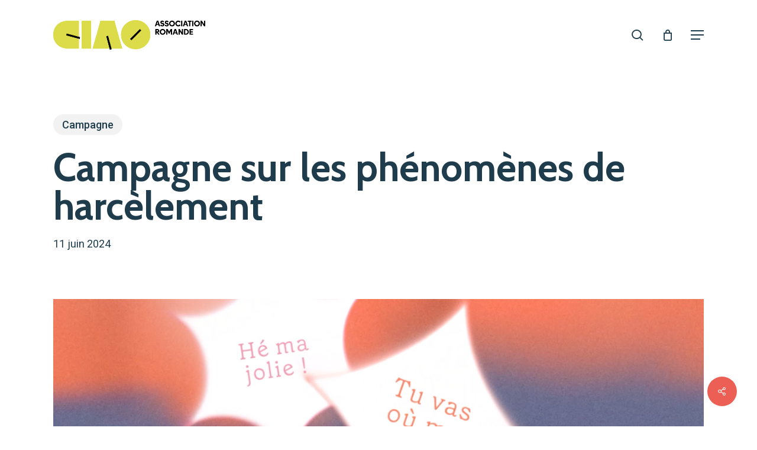

--- FILE ---
content_type: text/html; charset=UTF-8
request_url: https://associationciao.ch/campagne-harcelement/
body_size: 24804
content:
<!doctype html>
<html lang="fr-FR" class="no-js">
<head>
	<meta charset="UTF-8">
	<meta name="viewport" content="width=device-width, initial-scale=1, maximum-scale=1, user-scalable=0" /><meta name='robots' content='index, follow, max-image-preview:large, max-snippet:-1, max-video-preview:-1' />

	<!-- This site is optimized with the Yoast SEO plugin v25.8 - https://yoast.com/wordpress/plugins/seo/ -->
	<title>Campagne sur les phénomènes de harcèlement - Association romande CIAO</title>
	<link rel="canonical" href="https://associationciao.ch/campagne-harcelement/" />
	<meta property="og:locale" content="fr_FR" />
	<meta property="og:type" content="article" />
	<meta property="og:title" content="Campagne sur les phénomènes de harcèlement - Association romande CIAO" />
	<meta property="og:description" content="La Fondation Action Innocence et l’Association romande CIAO lancent une campagne d’information pour sensibiliser aux multiples formes que peut prendre le harcèlement, au travers de douze capsules vidéo ciblant tout..." />
	<meta property="og:url" content="https://associationciao.ch/campagne-harcelement/" />
	<meta property="og:site_name" content="Association romande CIAO" />
	<meta property="article:published_time" content="2024-06-11T12:30:27+00:00" />
	<meta property="article:modified_time" content="2024-10-10T16:18:55+00:00" />
	<meta property="og:image" content="https://associationciao.ch/wp-content/uploads/2024/08/Capture-decran-2024-08-28-142748.png" />
	<meta property="og:image:width" content="1225" />
	<meta property="og:image:height" content="687" />
	<meta property="og:image:type" content="image/png" />
	<meta name="author" content="ciao" />
	<meta name="twitter:card" content="summary_large_image" />
	<meta name="twitter:label1" content="Écrit par" />
	<meta name="twitter:data1" content="ciao" />
	<meta name="twitter:label2" content="Durée de lecture estimée" />
	<meta name="twitter:data2" content="2 minutes" />
	<script type="application/ld+json" class="yoast-schema-graph">{"@context":"https://schema.org","@graph":[{"@type":"WebPage","@id":"https://associationciao.ch/campagne-harcelement/","url":"https://associationciao.ch/campagne-harcelement/","name":"Campagne sur les phénomènes de harcèlement - Association romande CIAO","isPartOf":{"@id":"https://associationciao.ch/#website"},"primaryImageOfPage":{"@id":"https://associationciao.ch/campagne-harcelement/#primaryimage"},"image":{"@id":"https://associationciao.ch/campagne-harcelement/#primaryimage"},"thumbnailUrl":"https://associationciao.ch/wp-content/uploads/2024/08/Capture-decran-2024-08-28-142748.png","datePublished":"2024-06-11T12:30:27+00:00","dateModified":"2024-10-10T16:18:55+00:00","author":{"@id":"https://associationciao.ch/#/schema/person/99e34e35ea56a5788ff70309a3ea6fcb"},"breadcrumb":{"@id":"https://associationciao.ch/campagne-harcelement/#breadcrumb"},"inLanguage":"fr-FR","potentialAction":[{"@type":"ReadAction","target":["https://associationciao.ch/campagne-harcelement/"]}]},{"@type":"ImageObject","inLanguage":"fr-FR","@id":"https://associationciao.ch/campagne-harcelement/#primaryimage","url":"https://associationciao.ch/wp-content/uploads/2024/08/Capture-decran-2024-08-28-142748.png","contentUrl":"https://associationciao.ch/wp-content/uploads/2024/08/Capture-decran-2024-08-28-142748.png","width":1225,"height":687},{"@type":"BreadcrumbList","@id":"https://associationciao.ch/campagne-harcelement/#breadcrumb","itemListElement":[{"@type":"ListItem","position":1,"name":"Accueil","item":"https://associationciao.ch/"},{"@type":"ListItem","position":2,"name":"Campagne sur les phénomènes de harcèlement"}]},{"@type":"WebSite","@id":"https://associationciao.ch/#website","url":"https://associationciao.ch/","name":"Association romande CIAO","description":"CIAO est une association qui met à disposition les compétences de professionnel·le·s reconnu·e·s dans leur domaine spécifique pour répondre aux besoins d’information et d’orientation des jeunes romands de 11-20 ans dans une multitude de domaines.","potentialAction":[{"@type":"SearchAction","target":{"@type":"EntryPoint","urlTemplate":"https://associationciao.ch/?s={search_term_string}"},"query-input":{"@type":"PropertyValueSpecification","valueRequired":true,"valueName":"search_term_string"}}],"inLanguage":"fr-FR"},{"@type":"Person","@id":"https://associationciao.ch/#/schema/person/99e34e35ea56a5788ff70309a3ea6fcb","name":"ciao","image":{"@type":"ImageObject","inLanguage":"fr-FR","@id":"https://associationciao.ch/#/schema/person/image/","url":"https://secure.gravatar.com/avatar/a856cc58ecbbd2c9fdaa1b608a7c0a044790b5b20bc6c1e91f188b9ccec419ef?s=96&d=mm&r=g","contentUrl":"https://secure.gravatar.com/avatar/a856cc58ecbbd2c9fdaa1b608a7c0a044790b5b20bc6c1e91f188b9ccec419ef?s=96&d=mm&r=g","caption":"ciao"},"sameAs":["http://ic32aaxdwh.preview.infomaniak.website"],"url":"https://associationciao.ch/author/ciao/"}]}</script>
	<!-- / Yoast SEO plugin. -->


<link rel='dns-prefetch' href='//fonts.googleapis.com' />
<link rel="alternate" type="application/rss+xml" title="Association romande CIAO &raquo; Flux" href="https://associationciao.ch/feed/" />
<link rel="alternate" type="application/rss+xml" title="Association romande CIAO &raquo; Flux des commentaires" href="https://associationciao.ch/comments/feed/" />
<link rel="alternate" type="application/rss+xml" title="Association romande CIAO &raquo; Campagne sur les phénomènes de harcèlement Flux des commentaires" href="https://associationciao.ch/campagne-harcelement/feed/" />
<link rel="alternate" title="oEmbed (JSON)" type="application/json+oembed" href="https://associationciao.ch/wp-json/oembed/1.0/embed?url=https%3A%2F%2Fassociationciao.ch%2Fcampagne-harcelement%2F" />
<link rel="alternate" title="oEmbed (XML)" type="text/xml+oembed" href="https://associationciao.ch/wp-json/oembed/1.0/embed?url=https%3A%2F%2Fassociationciao.ch%2Fcampagne-harcelement%2F&#038;format=xml" />
<style id='wp-img-auto-sizes-contain-inline-css' type='text/css'>
img:is([sizes=auto i],[sizes^="auto," i]){contain-intrinsic-size:3000px 1500px}
/*# sourceURL=wp-img-auto-sizes-contain-inline-css */
</style>
<style id='wp-emoji-styles-inline-css' type='text/css'>

	img.wp-smiley, img.emoji {
		display: inline !important;
		border: none !important;
		box-shadow: none !important;
		height: 1em !important;
		width: 1em !important;
		margin: 0 0.07em !important;
		vertical-align: -0.1em !important;
		background: none !important;
		padding: 0 !important;
	}
/*# sourceURL=wp-emoji-styles-inline-css */
</style>
<style id='wp-block-library-inline-css' type='text/css'>
:root{--wp-block-synced-color:#7a00df;--wp-block-synced-color--rgb:122,0,223;--wp-bound-block-color:var(--wp-block-synced-color);--wp-editor-canvas-background:#ddd;--wp-admin-theme-color:#007cba;--wp-admin-theme-color--rgb:0,124,186;--wp-admin-theme-color-darker-10:#006ba1;--wp-admin-theme-color-darker-10--rgb:0,107,160.5;--wp-admin-theme-color-darker-20:#005a87;--wp-admin-theme-color-darker-20--rgb:0,90,135;--wp-admin-border-width-focus:2px}@media (min-resolution:192dpi){:root{--wp-admin-border-width-focus:1.5px}}.wp-element-button{cursor:pointer}:root .has-very-light-gray-background-color{background-color:#eee}:root .has-very-dark-gray-background-color{background-color:#313131}:root .has-very-light-gray-color{color:#eee}:root .has-very-dark-gray-color{color:#313131}:root .has-vivid-green-cyan-to-vivid-cyan-blue-gradient-background{background:linear-gradient(135deg,#00d084,#0693e3)}:root .has-purple-crush-gradient-background{background:linear-gradient(135deg,#34e2e4,#4721fb 50%,#ab1dfe)}:root .has-hazy-dawn-gradient-background{background:linear-gradient(135deg,#faaca8,#dad0ec)}:root .has-subdued-olive-gradient-background{background:linear-gradient(135deg,#fafae1,#67a671)}:root .has-atomic-cream-gradient-background{background:linear-gradient(135deg,#fdd79a,#004a59)}:root .has-nightshade-gradient-background{background:linear-gradient(135deg,#330968,#31cdcf)}:root .has-midnight-gradient-background{background:linear-gradient(135deg,#020381,#2874fc)}:root{--wp--preset--font-size--normal:16px;--wp--preset--font-size--huge:42px}.has-regular-font-size{font-size:1em}.has-larger-font-size{font-size:2.625em}.has-normal-font-size{font-size:var(--wp--preset--font-size--normal)}.has-huge-font-size{font-size:var(--wp--preset--font-size--huge)}.has-text-align-center{text-align:center}.has-text-align-left{text-align:left}.has-text-align-right{text-align:right}.has-fit-text{white-space:nowrap!important}#end-resizable-editor-section{display:none}.aligncenter{clear:both}.items-justified-left{justify-content:flex-start}.items-justified-center{justify-content:center}.items-justified-right{justify-content:flex-end}.items-justified-space-between{justify-content:space-between}.screen-reader-text{border:0;clip-path:inset(50%);height:1px;margin:-1px;overflow:hidden;padding:0;position:absolute;width:1px;word-wrap:normal!important}.screen-reader-text:focus{background-color:#ddd;clip-path:none;color:#444;display:block;font-size:1em;height:auto;left:5px;line-height:normal;padding:15px 23px 14px;text-decoration:none;top:5px;width:auto;z-index:100000}html :where(.has-border-color){border-style:solid}html :where([style*=border-top-color]){border-top-style:solid}html :where([style*=border-right-color]){border-right-style:solid}html :where([style*=border-bottom-color]){border-bottom-style:solid}html :where([style*=border-left-color]){border-left-style:solid}html :where([style*=border-width]){border-style:solid}html :where([style*=border-top-width]){border-top-style:solid}html :where([style*=border-right-width]){border-right-style:solid}html :where([style*=border-bottom-width]){border-bottom-style:solid}html :where([style*=border-left-width]){border-left-style:solid}html :where(img[class*=wp-image-]){height:auto;max-width:100%}:where(figure){margin:0 0 1em}html :where(.is-position-sticky){--wp-admin--admin-bar--position-offset:var(--wp-admin--admin-bar--height,0px)}@media screen and (max-width:600px){html :where(.is-position-sticky){--wp-admin--admin-bar--position-offset:0px}}

/*# sourceURL=wp-block-library-inline-css */
</style><style id='wp-block-list-inline-css' type='text/css'>
ol,ul{box-sizing:border-box}:root :where(.wp-block-list.has-background){padding:1.25em 2.375em}
/*# sourceURL=https://associationciao.ch/wp-includes/blocks/list/style.min.css */
</style>
<style id='wp-block-embed-inline-css' type='text/css'>
.wp-block-embed.alignleft,.wp-block-embed.alignright,.wp-block[data-align=left]>[data-type="core/embed"],.wp-block[data-align=right]>[data-type="core/embed"]{max-width:360px;width:100%}.wp-block-embed.alignleft .wp-block-embed__wrapper,.wp-block-embed.alignright .wp-block-embed__wrapper,.wp-block[data-align=left]>[data-type="core/embed"] .wp-block-embed__wrapper,.wp-block[data-align=right]>[data-type="core/embed"] .wp-block-embed__wrapper{min-width:280px}.wp-block-cover .wp-block-embed{min-height:240px;min-width:320px}.wp-block-embed{overflow-wrap:break-word}.wp-block-embed :where(figcaption){margin-bottom:1em;margin-top:.5em}.wp-block-embed iframe{max-width:100%}.wp-block-embed__wrapper{position:relative}.wp-embed-responsive .wp-has-aspect-ratio .wp-block-embed__wrapper:before{content:"";display:block;padding-top:50%}.wp-embed-responsive .wp-has-aspect-ratio iframe{bottom:0;height:100%;left:0;position:absolute;right:0;top:0;width:100%}.wp-embed-responsive .wp-embed-aspect-21-9 .wp-block-embed__wrapper:before{padding-top:42.85%}.wp-embed-responsive .wp-embed-aspect-18-9 .wp-block-embed__wrapper:before{padding-top:50%}.wp-embed-responsive .wp-embed-aspect-16-9 .wp-block-embed__wrapper:before{padding-top:56.25%}.wp-embed-responsive .wp-embed-aspect-4-3 .wp-block-embed__wrapper:before{padding-top:75%}.wp-embed-responsive .wp-embed-aspect-1-1 .wp-block-embed__wrapper:before{padding-top:100%}.wp-embed-responsive .wp-embed-aspect-9-16 .wp-block-embed__wrapper:before{padding-top:177.77%}.wp-embed-responsive .wp-embed-aspect-1-2 .wp-block-embed__wrapper:before{padding-top:200%}
/*# sourceURL=https://associationciao.ch/wp-includes/blocks/embed/style.min.css */
</style>
<style id='wp-block-spacer-inline-css' type='text/css'>
.wp-block-spacer{clear:both}
/*# sourceURL=https://associationciao.ch/wp-includes/blocks/spacer/style.min.css */
</style>
<link rel='stylesheet' id='wc-blocks-style-css' href='https://associationciao.ch/wp-content/plugins/woocommerce/assets/client/blocks/wc-blocks.css?ver=wc-10.1.3' type='text/css' media='all' />
<style id='global-styles-inline-css' type='text/css'>
:root{--wp--preset--aspect-ratio--square: 1;--wp--preset--aspect-ratio--4-3: 4/3;--wp--preset--aspect-ratio--3-4: 3/4;--wp--preset--aspect-ratio--3-2: 3/2;--wp--preset--aspect-ratio--2-3: 2/3;--wp--preset--aspect-ratio--16-9: 16/9;--wp--preset--aspect-ratio--9-16: 9/16;--wp--preset--color--black: #000000;--wp--preset--color--cyan-bluish-gray: #abb8c3;--wp--preset--color--white: #ffffff;--wp--preset--color--pale-pink: #f78da7;--wp--preset--color--vivid-red: #cf2e2e;--wp--preset--color--luminous-vivid-orange: #ff6900;--wp--preset--color--luminous-vivid-amber: #fcb900;--wp--preset--color--light-green-cyan: #7bdcb5;--wp--preset--color--vivid-green-cyan: #00d084;--wp--preset--color--pale-cyan-blue: #8ed1fc;--wp--preset--color--vivid-cyan-blue: #0693e3;--wp--preset--color--vivid-purple: #9b51e0;--wp--preset--gradient--vivid-cyan-blue-to-vivid-purple: linear-gradient(135deg,rgb(6,147,227) 0%,rgb(155,81,224) 100%);--wp--preset--gradient--light-green-cyan-to-vivid-green-cyan: linear-gradient(135deg,rgb(122,220,180) 0%,rgb(0,208,130) 100%);--wp--preset--gradient--luminous-vivid-amber-to-luminous-vivid-orange: linear-gradient(135deg,rgb(252,185,0) 0%,rgb(255,105,0) 100%);--wp--preset--gradient--luminous-vivid-orange-to-vivid-red: linear-gradient(135deg,rgb(255,105,0) 0%,rgb(207,46,46) 100%);--wp--preset--gradient--very-light-gray-to-cyan-bluish-gray: linear-gradient(135deg,rgb(238,238,238) 0%,rgb(169,184,195) 100%);--wp--preset--gradient--cool-to-warm-spectrum: linear-gradient(135deg,rgb(74,234,220) 0%,rgb(151,120,209) 20%,rgb(207,42,186) 40%,rgb(238,44,130) 60%,rgb(251,105,98) 80%,rgb(254,248,76) 100%);--wp--preset--gradient--blush-light-purple: linear-gradient(135deg,rgb(255,206,236) 0%,rgb(152,150,240) 100%);--wp--preset--gradient--blush-bordeaux: linear-gradient(135deg,rgb(254,205,165) 0%,rgb(254,45,45) 50%,rgb(107,0,62) 100%);--wp--preset--gradient--luminous-dusk: linear-gradient(135deg,rgb(255,203,112) 0%,rgb(199,81,192) 50%,rgb(65,88,208) 100%);--wp--preset--gradient--pale-ocean: linear-gradient(135deg,rgb(255,245,203) 0%,rgb(182,227,212) 50%,rgb(51,167,181) 100%);--wp--preset--gradient--electric-grass: linear-gradient(135deg,rgb(202,248,128) 0%,rgb(113,206,126) 100%);--wp--preset--gradient--midnight: linear-gradient(135deg,rgb(2,3,129) 0%,rgb(40,116,252) 100%);--wp--preset--font-size--small: 13px;--wp--preset--font-size--medium: 20px;--wp--preset--font-size--large: 36px;--wp--preset--font-size--x-large: 42px;--wp--preset--spacing--20: 0.44rem;--wp--preset--spacing--30: 0.67rem;--wp--preset--spacing--40: 1rem;--wp--preset--spacing--50: 1.5rem;--wp--preset--spacing--60: 2.25rem;--wp--preset--spacing--70: 3.38rem;--wp--preset--spacing--80: 5.06rem;--wp--preset--shadow--natural: 6px 6px 9px rgba(0, 0, 0, 0.2);--wp--preset--shadow--deep: 12px 12px 50px rgba(0, 0, 0, 0.4);--wp--preset--shadow--sharp: 6px 6px 0px rgba(0, 0, 0, 0.2);--wp--preset--shadow--outlined: 6px 6px 0px -3px rgb(255, 255, 255), 6px 6px rgb(0, 0, 0);--wp--preset--shadow--crisp: 6px 6px 0px rgb(0, 0, 0);}:root { --wp--style--global--content-size: 1300px;--wp--style--global--wide-size: 1300px; }:where(body) { margin: 0; }.wp-site-blocks > .alignleft { float: left; margin-right: 2em; }.wp-site-blocks > .alignright { float: right; margin-left: 2em; }.wp-site-blocks > .aligncenter { justify-content: center; margin-left: auto; margin-right: auto; }:where(.is-layout-flex){gap: 0.5em;}:where(.is-layout-grid){gap: 0.5em;}.is-layout-flow > .alignleft{float: left;margin-inline-start: 0;margin-inline-end: 2em;}.is-layout-flow > .alignright{float: right;margin-inline-start: 2em;margin-inline-end: 0;}.is-layout-flow > .aligncenter{margin-left: auto !important;margin-right: auto !important;}.is-layout-constrained > .alignleft{float: left;margin-inline-start: 0;margin-inline-end: 2em;}.is-layout-constrained > .alignright{float: right;margin-inline-start: 2em;margin-inline-end: 0;}.is-layout-constrained > .aligncenter{margin-left: auto !important;margin-right: auto !important;}.is-layout-constrained > :where(:not(.alignleft):not(.alignright):not(.alignfull)){max-width: var(--wp--style--global--content-size);margin-left: auto !important;margin-right: auto !important;}.is-layout-constrained > .alignwide{max-width: var(--wp--style--global--wide-size);}body .is-layout-flex{display: flex;}.is-layout-flex{flex-wrap: wrap;align-items: center;}.is-layout-flex > :is(*, div){margin: 0;}body .is-layout-grid{display: grid;}.is-layout-grid > :is(*, div){margin: 0;}body{padding-top: 0px;padding-right: 0px;padding-bottom: 0px;padding-left: 0px;}:root :where(.wp-element-button, .wp-block-button__link){background-color: #32373c;border-width: 0;color: #fff;font-family: inherit;font-size: inherit;font-style: inherit;font-weight: inherit;letter-spacing: inherit;line-height: inherit;padding-top: calc(0.667em + 2px);padding-right: calc(1.333em + 2px);padding-bottom: calc(0.667em + 2px);padding-left: calc(1.333em + 2px);text-decoration: none;text-transform: inherit;}.has-black-color{color: var(--wp--preset--color--black) !important;}.has-cyan-bluish-gray-color{color: var(--wp--preset--color--cyan-bluish-gray) !important;}.has-white-color{color: var(--wp--preset--color--white) !important;}.has-pale-pink-color{color: var(--wp--preset--color--pale-pink) !important;}.has-vivid-red-color{color: var(--wp--preset--color--vivid-red) !important;}.has-luminous-vivid-orange-color{color: var(--wp--preset--color--luminous-vivid-orange) !important;}.has-luminous-vivid-amber-color{color: var(--wp--preset--color--luminous-vivid-amber) !important;}.has-light-green-cyan-color{color: var(--wp--preset--color--light-green-cyan) !important;}.has-vivid-green-cyan-color{color: var(--wp--preset--color--vivid-green-cyan) !important;}.has-pale-cyan-blue-color{color: var(--wp--preset--color--pale-cyan-blue) !important;}.has-vivid-cyan-blue-color{color: var(--wp--preset--color--vivid-cyan-blue) !important;}.has-vivid-purple-color{color: var(--wp--preset--color--vivid-purple) !important;}.has-black-background-color{background-color: var(--wp--preset--color--black) !important;}.has-cyan-bluish-gray-background-color{background-color: var(--wp--preset--color--cyan-bluish-gray) !important;}.has-white-background-color{background-color: var(--wp--preset--color--white) !important;}.has-pale-pink-background-color{background-color: var(--wp--preset--color--pale-pink) !important;}.has-vivid-red-background-color{background-color: var(--wp--preset--color--vivid-red) !important;}.has-luminous-vivid-orange-background-color{background-color: var(--wp--preset--color--luminous-vivid-orange) !important;}.has-luminous-vivid-amber-background-color{background-color: var(--wp--preset--color--luminous-vivid-amber) !important;}.has-light-green-cyan-background-color{background-color: var(--wp--preset--color--light-green-cyan) !important;}.has-vivid-green-cyan-background-color{background-color: var(--wp--preset--color--vivid-green-cyan) !important;}.has-pale-cyan-blue-background-color{background-color: var(--wp--preset--color--pale-cyan-blue) !important;}.has-vivid-cyan-blue-background-color{background-color: var(--wp--preset--color--vivid-cyan-blue) !important;}.has-vivid-purple-background-color{background-color: var(--wp--preset--color--vivid-purple) !important;}.has-black-border-color{border-color: var(--wp--preset--color--black) !important;}.has-cyan-bluish-gray-border-color{border-color: var(--wp--preset--color--cyan-bluish-gray) !important;}.has-white-border-color{border-color: var(--wp--preset--color--white) !important;}.has-pale-pink-border-color{border-color: var(--wp--preset--color--pale-pink) !important;}.has-vivid-red-border-color{border-color: var(--wp--preset--color--vivid-red) !important;}.has-luminous-vivid-orange-border-color{border-color: var(--wp--preset--color--luminous-vivid-orange) !important;}.has-luminous-vivid-amber-border-color{border-color: var(--wp--preset--color--luminous-vivid-amber) !important;}.has-light-green-cyan-border-color{border-color: var(--wp--preset--color--light-green-cyan) !important;}.has-vivid-green-cyan-border-color{border-color: var(--wp--preset--color--vivid-green-cyan) !important;}.has-pale-cyan-blue-border-color{border-color: var(--wp--preset--color--pale-cyan-blue) !important;}.has-vivid-cyan-blue-border-color{border-color: var(--wp--preset--color--vivid-cyan-blue) !important;}.has-vivid-purple-border-color{border-color: var(--wp--preset--color--vivid-purple) !important;}.has-vivid-cyan-blue-to-vivid-purple-gradient-background{background: var(--wp--preset--gradient--vivid-cyan-blue-to-vivid-purple) !important;}.has-light-green-cyan-to-vivid-green-cyan-gradient-background{background: var(--wp--preset--gradient--light-green-cyan-to-vivid-green-cyan) !important;}.has-luminous-vivid-amber-to-luminous-vivid-orange-gradient-background{background: var(--wp--preset--gradient--luminous-vivid-amber-to-luminous-vivid-orange) !important;}.has-luminous-vivid-orange-to-vivid-red-gradient-background{background: var(--wp--preset--gradient--luminous-vivid-orange-to-vivid-red) !important;}.has-very-light-gray-to-cyan-bluish-gray-gradient-background{background: var(--wp--preset--gradient--very-light-gray-to-cyan-bluish-gray) !important;}.has-cool-to-warm-spectrum-gradient-background{background: var(--wp--preset--gradient--cool-to-warm-spectrum) !important;}.has-blush-light-purple-gradient-background{background: var(--wp--preset--gradient--blush-light-purple) !important;}.has-blush-bordeaux-gradient-background{background: var(--wp--preset--gradient--blush-bordeaux) !important;}.has-luminous-dusk-gradient-background{background: var(--wp--preset--gradient--luminous-dusk) !important;}.has-pale-ocean-gradient-background{background: var(--wp--preset--gradient--pale-ocean) !important;}.has-electric-grass-gradient-background{background: var(--wp--preset--gradient--electric-grass) !important;}.has-midnight-gradient-background{background: var(--wp--preset--gradient--midnight) !important;}.has-small-font-size{font-size: var(--wp--preset--font-size--small) !important;}.has-medium-font-size{font-size: var(--wp--preset--font-size--medium) !important;}.has-large-font-size{font-size: var(--wp--preset--font-size--large) !important;}.has-x-large-font-size{font-size: var(--wp--preset--font-size--x-large) !important;}
/*# sourceURL=global-styles-inline-css */
</style>

<link rel='stylesheet' id='contact-form-7-css' href='https://associationciao.ch/wp-content/plugins/contact-form-7/includes/css/styles.css?ver=6.1.1' type='text/css' media='all' />
<link rel='stylesheet' id='somdn-style-css' href='https://associationciao.ch/wp-content/plugins/download-now-for-woocommerce/assets/css/somdn-style.css?ver=6.9' type='text/css' media='all' />
<link rel='stylesheet' id='wpa-css-css' href='https://associationciao.ch/wp-content/plugins/honeypot/includes/css/wpa.css?ver=2.2.14' type='text/css' media='all' />
<link rel='stylesheet' id='salient-social-css' href='https://associationciao.ch/wp-content/plugins/salient-social/css/style.css?ver=1.2.6' type='text/css' media='all' />
<style id='salient-social-inline-css' type='text/css'>

  .sharing-default-minimal .nectar-love.loved,
  body .nectar-social[data-color-override="override"].fixed > a:before, 
  body .nectar-social[data-color-override="override"].fixed .nectar-social-inner a,
  .sharing-default-minimal .nectar-social[data-color-override="override"] .nectar-social-inner a:hover,
  .nectar-social.vertical[data-color-override="override"] .nectar-social-inner a:hover {
    background-color: #eb5f55;
  }
  .nectar-social.hover .nectar-love.loved,
  .nectar-social.hover > .nectar-love-button a:hover,
  .nectar-social[data-color-override="override"].hover > div a:hover,
  #single-below-header .nectar-social[data-color-override="override"].hover > div a:hover,
  .nectar-social[data-color-override="override"].hover .share-btn:hover,
  .sharing-default-minimal .nectar-social[data-color-override="override"] .nectar-social-inner a {
    border-color: #eb5f55;
  }
  #single-below-header .nectar-social.hover .nectar-love.loved i,
  #single-below-header .nectar-social.hover[data-color-override="override"] a:hover,
  #single-below-header .nectar-social.hover[data-color-override="override"] a:hover i,
  #single-below-header .nectar-social.hover .nectar-love-button a:hover i,
  .nectar-love:hover i,
  .hover .nectar-love:hover .total_loves,
  .nectar-love.loved i,
  .nectar-social.hover .nectar-love.loved .total_loves,
  .nectar-social.hover .share-btn:hover, 
  .nectar-social[data-color-override="override"].hover .nectar-social-inner a:hover,
  .nectar-social[data-color-override="override"].hover > div:hover span,
  .sharing-default-minimal .nectar-social[data-color-override="override"] .nectar-social-inner a:not(:hover) i,
  .sharing-default-minimal .nectar-social[data-color-override="override"] .nectar-social-inner a:not(:hover) {
    color: #eb5f55;
  }
/*# sourceURL=salient-social-inline-css */
</style>
<link rel='stylesheet' id='woocommerce-layout-css' href='https://associationciao.ch/wp-content/plugins/woocommerce/assets/css/woocommerce-layout.css?ver=10.1.3' type='text/css' media='all' />
<link rel='stylesheet' id='woocommerce-smallscreen-css' href='https://associationciao.ch/wp-content/plugins/woocommerce/assets/css/woocommerce-smallscreen.css?ver=10.1.3' type='text/css' media='only screen and (max-width: 768px)' />
<link rel='stylesheet' id='woocommerce-general-css' href='https://associationciao.ch/wp-content/plugins/woocommerce/assets/css/woocommerce.css?ver=10.1.3' type='text/css' media='all' />
<style id='woocommerce-inline-inline-css' type='text/css'>
.woocommerce form .form-row .required { visibility: visible; }
/*# sourceURL=woocommerce-inline-inline-css */
</style>
<link rel='stylesheet' id='brands-styles-css' href='https://associationciao.ch/wp-content/plugins/woocommerce/assets/css/brands.css?ver=10.1.3' type='text/css' media='all' />
<link rel='stylesheet' id='font-awesome-css' href='https://associationciao.ch/wp-content/themes/salient/css/font-awesome-legacy.min.css?ver=4.7.1' type='text/css' media='all' />
<link rel='stylesheet' id='salient-grid-system-css' href='https://associationciao.ch/wp-content/themes/salient/css/build/grid-system.css?ver=17.3.1' type='text/css' media='all' />
<link rel='stylesheet' id='main-styles-css' href='https://associationciao.ch/wp-content/themes/salient/css/build/style.css?ver=17.3.1' type='text/css' media='all' />
<style id='main-styles-inline-css' type='text/css'>

		@font-face{
		     font-family:'Open Sans';
		     src:url('https://associationciao.ch/wp-content/themes/salient/css/fonts/OpenSans-Light.woff') format('woff');
		     font-weight:300;
		     font-style:normal; 
		}
		 @font-face{
		     font-family:'Open Sans';
		     src:url('https://associationciao.ch/wp-content/themes/salient/css/fonts/OpenSans-Regular.woff') format('woff');
		     font-weight:400;
		     font-style:normal; 
		}
		 @font-face{
		     font-family:'Open Sans';
		     src:url('https://associationciao.ch/wp-content/themes/salient/css/fonts/OpenSans-SemiBold.woff') format('woff');
		     font-weight:600;
		     font-style:normal; 
		}
		 @font-face{
		     font-family:'Open Sans';
		     src:url('https://associationciao.ch/wp-content/themes/salient/css/fonts/OpenSans-Bold.woff') format('woff');
		     font-weight:700;
		     font-style:normal; 
		}
/*# sourceURL=main-styles-inline-css */
</style>
<link rel='stylesheet' id='nectar-single-styles-css' href='https://associationciao.ch/wp-content/themes/salient/css/build/single.css?ver=17.3.1' type='text/css' media='all' />
<link rel='stylesheet' id='nectar-element-recent-posts-css' href='https://associationciao.ch/wp-content/themes/salient/css/build/elements/element-recent-posts.css?ver=17.3.1' type='text/css' media='all' />
<link rel='stylesheet' id='nectar-cf7-css' href='https://associationciao.ch/wp-content/themes/salient/css/build/third-party/cf7.css?ver=17.3.1' type='text/css' media='all' />
<link rel='stylesheet' id='responsive-css' href='https://associationciao.ch/wp-content/themes/salient/css/build/responsive.css?ver=17.3.1' type='text/css' media='all' />
<link rel='stylesheet' id='nectar-product-style-classic-css' href='https://associationciao.ch/wp-content/themes/salient/css/build/third-party/woocommerce/product-style-classic.css?ver=17.3.1' type='text/css' media='all' />
<link rel='stylesheet' id='woocommerce-css' href='https://associationciao.ch/wp-content/themes/salient/css/build/woocommerce.css?ver=17.3.1' type='text/css' media='all' />
<link rel='stylesheet' id='skin-material-css' href='https://associationciao.ch/wp-content/themes/salient/css/build/skin-material.css?ver=17.3.1' type='text/css' media='all' />
<link rel='stylesheet' id='salient-wp-menu-dynamic-css' href='https://associationciao.ch/wp-content/uploads/salient/menu-dynamic.css?ver=67472' type='text/css' media='all' />
<link rel='stylesheet' id='nectar-widget-posts-css' href='https://associationciao.ch/wp-content/themes/salient/css/build/elements/widget-nectar-posts.css?ver=17.3.1' type='text/css' media='all' />
<link rel='stylesheet' id='dynamic-css-css' href='https://associationciao.ch/wp-content/themes/salient/css/salient-dynamic-styles.css?ver=23785' type='text/css' media='all' />
<style id='dynamic-css-inline-css' type='text/css'>
.single.single-post .container-wrap{padding-top:0;}.main-content .featured-media-under-header{padding:min(6vw,90px) 0;}.featured-media-under-header__featured-media:not([data-has-img="false"]){margin-top:min(6vw,90px);}.featured-media-under-header__featured-media:not([data-format="video"]):not([data-format="audio"]):not([data-has-img="false"]){overflow:hidden;position:relative;padding-bottom:40%;}.featured-media-under-header__meta-wrap{display:flex;flex-wrap:wrap;align-items:center;}.featured-media-under-header__meta-wrap .meta-author{display:inline-flex;align-items:center;}.featured-media-under-header__meta-wrap .meta-author img{margin-right:8px;width:28px;border-radius:100px;}.featured-media-under-header__featured-media .post-featured-img{display:block;line-height:0;top:auto;bottom:0;}.featured-media-under-header__featured-media[data-n-parallax-bg="true"] .post-featured-img{height:calc(100% + 75px);}.featured-media-under-header__featured-media .post-featured-img img{position:absolute;top:0;left:0;width:100%;height:100%;object-fit:cover;object-position:top;}@media only screen and (max-width:690px){.featured-media-under-header__featured-media[data-n-parallax-bg="true"] .post-featured-img{height:calc(100% + 45px);}.featured-media-under-header__meta-wrap{font-size:14px;}}.featured-media-under-header__featured-media[data-align="center"] .post-featured-img img{object-position:center;}.featured-media-under-header__featured-media[data-align="bottom"] .post-featured-img img{object-position:bottom;}.featured-media-under-header h1{margin:max(min(0.35em,35px),20px) 0 max(min(0.25em,25px),15px) 0;}.featured-media-under-header__cat-wrap .meta-category a{line-height:1;padding:7px 15px;margin-right:15px;}.featured-media-under-header__cat-wrap .meta-category a:not(:hover){background-color:rgba(0,0,0,0.05);}.featured-media-under-header__cat-wrap .meta-category a:hover{color:#fff;}.featured-media-under-header__meta-wrap a,.featured-media-under-header__cat-wrap a{color:inherit;}.featured-media-under-header__meta-wrap > span:not(:first-child):not(.rich-snippet-hidden):before{content:"·";padding:0 .5em;}.featured-media-under-header__excerpt{margin:0 0 20px 0;}@media only screen and (min-width:691px){[data-animate="fade_in"] .featured-media-under-header__cat-wrap,[data-animate="fade_in"].featured-media-under-header .entry-title,[data-animate="fade_in"] .featured-media-under-header__meta-wrap,[data-animate="fade_in"] .featured-media-under-header__featured-media,[data-animate="fade_in"] .featured-media-under-header__excerpt,[data-animate="fade_in"].featured-media-under-header + .row .content-inner{opacity:0;transform:translateY(50px);animation:nectar_featured_media_load 1s cubic-bezier(0.25,1,0.5,1) forwards;}[data-animate="fade_in"] .featured-media-under-header__cat-wrap{animation-delay:0.1s;}[data-animate="fade_in"].featured-media-under-header .entry-title{animation-delay:0.2s;}[data-animate="fade_in"] .featured-media-under-header__excerpt{animation-delay:0.3s;}[data-animate="fade_in"] .featured-media-under-header__meta-wrap{animation-delay:0.3s;}[data-animate="fade_in"] .featured-media-under-header__featured-media{animation-delay:0.4s;}[data-animate="fade_in"].featured-media-under-header + .row .content-inner{animation-delay:0.5s;}}@keyframes nectar_featured_media_load{0%{transform:translateY(50px);opacity:0;}100%{transform:translateY(0px);opacity:1;}}@media only screen and (min-width:1000px){body #ajax-content-wrap.no-scroll{min-height:calc(100vh - 118px);height:calc(100vh - 118px)!important;}}@media only screen and (min-width:1000px){#page-header-wrap.fullscreen-header,#page-header-wrap.fullscreen-header #page-header-bg,html:not(.nectar-box-roll-loaded) .nectar-box-roll > #page-header-bg.fullscreen-header,.nectar_fullscreen_zoom_recent_projects,#nectar_fullscreen_rows:not(.afterLoaded) > div{height:calc(100vh - 117px);}.wpb_row.vc_row-o-full-height.top-level,.wpb_row.vc_row-o-full-height.top-level > .col.span_12{min-height:calc(100vh - 117px);}html:not(.nectar-box-roll-loaded) .nectar-box-roll > #page-header-bg.fullscreen-header{top:118px;}.nectar-slider-wrap[data-fullscreen="true"]:not(.loaded),.nectar-slider-wrap[data-fullscreen="true"]:not(.loaded) .swiper-container{height:calc(100vh - 116px)!important;}.admin-bar .nectar-slider-wrap[data-fullscreen="true"]:not(.loaded),.admin-bar .nectar-slider-wrap[data-fullscreen="true"]:not(.loaded) .swiper-container{height:calc(100vh - 116px - 32px)!important;}}.admin-bar[class*="page-template-template-no-header"] .wpb_row.vc_row-o-full-height.top-level,.admin-bar[class*="page-template-template-no-header"] .wpb_row.vc_row-o-full-height.top-level > .col.span_12{min-height:calc(100vh - 32px);}body[class*="page-template-template-no-header"] .wpb_row.vc_row-o-full-height.top-level,body[class*="page-template-template-no-header"] .wpb_row.vc_row-o-full-height.top-level > .col.span_12{min-height:100vh;}@media only screen and (max-width:999px){.using-mobile-browser #nectar_fullscreen_rows:not(.afterLoaded):not([data-mobile-disable="on"]) > div{height:calc(100vh - 106px);}.using-mobile-browser .wpb_row.vc_row-o-full-height.top-level,.using-mobile-browser .wpb_row.vc_row-o-full-height.top-level > .col.span_12,[data-permanent-transparent="1"].using-mobile-browser .wpb_row.vc_row-o-full-height.top-level,[data-permanent-transparent="1"].using-mobile-browser .wpb_row.vc_row-o-full-height.top-level > .col.span_12{min-height:calc(100vh - 106px);}html:not(.nectar-box-roll-loaded) .nectar-box-roll > #page-header-bg.fullscreen-header,.nectar_fullscreen_zoom_recent_projects,.nectar-slider-wrap[data-fullscreen="true"]:not(.loaded),.nectar-slider-wrap[data-fullscreen="true"]:not(.loaded) .swiper-container,#nectar_fullscreen_rows:not(.afterLoaded):not([data-mobile-disable="on"]) > div{height:calc(100vh - 53px);}.wpb_row.vc_row-o-full-height.top-level,.wpb_row.vc_row-o-full-height.top-level > .col.span_12{min-height:calc(100vh - 53px);}body[data-transparent-header="false"] #ajax-content-wrap.no-scroll{min-height:calc(100vh - 53px);height:calc(100vh - 53px);}}.post-type-archive-product.woocommerce .container-wrap,.tax-product_cat.woocommerce .container-wrap{background-color:#f6f6f6;}.woocommerce.single-product #single-meta{position:relative!important;top:0!important;margin:0;left:8px;height:auto;}.woocommerce.single-product #single-meta:after{display:block;content:" ";clear:both;height:1px;}.woocommerce ul.products li.product.material,.woocommerce-page ul.products li.product.material{background-color:#ffffff;}.woocommerce ul.products li.product.minimal .product-wrap,.woocommerce ul.products li.product.minimal .background-color-expand,.woocommerce-page ul.products li.product.minimal .product-wrap,.woocommerce-page ul.products li.product.minimal .background-color-expand{background-color:#ffffff;}body .container-wrap .vc_row-fluid[data-column-margin="90px"] > .span_12,html body .vc_row-fluid[data-column-margin="90px"] > .span_12,body .container-wrap .vc_row-fluid[data-column-margin="90px"] .full-page-inner > .container > .span_12,body .container-wrap .vc_row-fluid[data-column-margin="90px"] .full-page-inner > .span_12{margin-left:-45px;margin-right:-45px;}body .container-wrap .vc_row-fluid[data-column-margin="90px"] .wpb_column:not(.child_column),body .container-wrap .inner_row[data-column-margin="90px"] .child_column,html body .vc_row-fluid[data-column-margin="90px"] .wpb_column:not(.child_column),html body .inner_row[data-column-margin="90px"] .child_column{padding-left:45px;padding-right:45px;}.container-wrap .vc_row-fluid[data-column-margin="90px"].full-width-content > .span_12,html body .vc_row-fluid[data-column-margin="90px"].full-width-content > .span_12,.container-wrap .vc_row-fluid[data-column-margin="90px"].full-width-content .full-page-inner > .span_12{margin-left:0;margin-right:0;padding-left:45px;padding-right:45px;}.single-portfolio #full_width_portfolio .vc_row-fluid[data-column-margin="90px"].full-width-content > .span_12{padding-right:45px;}@media only screen and (max-width:999px) and (min-width:691px){.vc_row-fluid[data-column-margin="90px"] > .span_12 > .one-fourths:not([class*="vc_col-xs-"]),.vc_row-fluid .vc_row-fluid.inner_row[data-column-margin="90px"] > .span_12 > .one-fourths:not([class*="vc_col-xs-"]){margin-bottom:90px;}}@media only screen and (max-width:999px){.vc_row-fluid[data-column-margin="90px"] .wpb_column:not([class*="vc_col-xs-"]):not(.child_column):not(:last-child),.inner_row[data-column-margin="90px"] .child_column:not([class*="vc_col-xs-"]):not(:last-child){margin-bottom:90px;}}.wpb_row[data-using-ctc="true"] h1,.wpb_row[data-using-ctc="true"] h2,.wpb_row[data-using-ctc="true"] h3,.wpb_row[data-using-ctc="true"] h4,.wpb_row[data-using-ctc="true"] h5,.wpb_row[data-using-ctc="true"] h6{color:inherit}.wpb_column.el_spacing_10px > .vc_column-inner > .wpb_wrapper > div:not(:last-child),.wpb_column.el_spacing_10px > .n-sticky > .vc_column-inner > .wpb_wrapper > div:not(:last-child){margin-bottom:10px;}.wpb_column.border_style_solid > .vc_column-inner,.wpb_column.border_style_solid > .n-sticky > .vc_column-inner{border-style:solid;}.nectar-cta.text_hover_color_DCDC4B .link_wrap a{transition:none;}.nectar-cta.text_hover_color_DCDC4B .link_wrap:hover{color:#DCDC4B;}.nectar-cta.has-icon[data-style="underline"] .link_wrap .link_text{line-height:1.5;}.nectar-cta.has-icon[data-style="underline"] .nectar-button-type{display:flex;align-items:center;}.nectar-cta.has-icon[data-style="underline"] .nectar-button-type .text{margin-right:.7em;}.nectar-cta.has-icon .link_wrap{display:flex;align-items:center;}.nectar-cta.has-icon .link_wrap i{margin-right:.7em;line-height:1;font-size:1.3em;}.nectar-cta.has-icon .link_wrap .link_text{line-height:1;}.nectar-cta.has-icon .link_wrap i svg{width:1.3em;fill:currentColor;}.nectar-cta.has-icon .im-icon-wrap,.nectar-cta.has-icon .im-icon-wrap *{display:block;}#ajax-content-wrap .nectar-responsive-text *,body .nectar-responsive-text *{margin-bottom:0;color:inherit;}#ajax-content-wrap .nectar-responsive-text[class*="font_size"] *,body .nectar-responsive-text[class*="font_size"] *{font-size:inherit;line-height:inherit;}.nectar-responsive-text.nectar-link-underline-effect a{text-decoration:none;}.nectar-responsive-text[data-inherit-heading-family] > *{font-family:inherit;font-weight:inherit;font-size:inherit;line-height:inherit;text-transform:inherit;letter-spacing:inherit;}@media only screen,print{#ajax-content-wrap .font_size_desktop_16px.nectar-responsive-text,.font_size_desktop_16px.nectar-responsive-text{font-size:16px;}}@media only screen,print{#ajax-content-wrap .font_size_desktop_16px.nectar-responsive-text,.font_size_desktop_16px.nectar-responsive-text,#header-outer .font_size_desktop_16px.nectar-responsive-text{font-size:16px;}}@media only screen and (max-width:999px){.nectar-cta.display_tablet_inherit{display:inherit;}}@media only screen and (max-width:999px){.vc_row.bottom_padding_tablet_20pct{padding-bottom:20%!important;}}@media only screen and (max-width:999px){.vc_row.top_padding_tablet_10pct{padding-top:10%!important;}}@media only screen and (max-width:690px){.nectar-cta.display_phone_inherit{display:inherit;}}@media only screen and (max-width:690px){.wpb_row.reverse_columns_row_phone .row_col_wrap_12,.wpb_row.inner_row.reverse_columns_row_phone .row_col_wrap_12_inner{flex-direction:row-reverse;}.wpb_row.reverse_columns_column_phone .row_col_wrap_12,.wpb_row.inner_row.reverse_columns_column_phone .row_col_wrap_12_inner{flex-direction:column-reverse;}.wpb_row.reverse_columns_column_phone:not([data-column-margin="none"]):not(.full-width-content) > .row_col_wrap_12 > .wpb_column:last-of-type,.wpb_row:not(.full-width-content) .wpb_row.inner_row:not([data-column-margin="none"]).reverse_columns_column_phone .row_col_wrap_12_inner > .wpb_column:last-of-type{margin-bottom:25px;}.wpb_row.reverse_columns_column_phone:not([data-column-margin="none"]):not(.full-width-content) > .row_col_wrap_12 > .wpb_column:first-of-type,.wpb_row:not(.full-width-content) .wpb_row.inner_row:not([data-column-margin="none"]).reverse_columns_column_phone .row_col_wrap_12_inner > .wpb_column:first-of-type{margin-bottom:0;}}.screen-reader-text,.nectar-skip-to-content:not(:focus){border:0;clip:rect(1px,1px,1px,1px);clip-path:inset(50%);height:1px;margin:-1px;overflow:hidden;padding:0;position:absolute!important;width:1px;word-wrap:normal!important;}.row .col img:not([srcset]){width:auto;}.row .col img.img-with-animation.nectar-lazy:not([srcset]){width:100%;}
/*
Page d'accueil - Trop de margin sur mobile
*/
@media screen and (max-width: 689px) {
  .row.blog-recent.columns-3 {
    margin: 0;
  }
}

/*
Page documents - Hauteur des images fixe
*/
.portfolio-wrap img {
  height: 553px !important;
}

/*
FORMULAIRE (Newsletter)
*/
input {
  box-shadow: 0 1px 2px 0 rgb(0 0 0 / 0.05);
  border-radius: 0.375rem;
}

.vk-form .vk-row {
  display: flex;
  flex-wrap: wrap;
  padding: 1rem 0;
  margin: 0 -2rem;
}

.vk-form .vk-col {
  width: 50%;
  padding: 0 2rem;
}

@media screen and (max-width: 600px) {
  .vk-form .vk-col {
    width: 100%;
  }
}

.vk-form .vk-col input {
  width: 100%;
}

/*
FORMULAIRE CONTACT FORM 7
*/
.wpcf7-form p {
  padding: 0;
}

.material .wpcf7-form .nectar-wpcf7-inline-form {
  padding: 0 !important;
}

@media screen and (max-width: 600px) {
  .wpcf7-form .nectar-wpcf7-inline-form {
    display: block;
  }

  .material .wpcf7-form .nectar-wpcf7-inline-form {
    padding: 0;
  }

  .nectar-wpcf7-inline-field {
    padding: 0 !important;
  }
}

.wpcf7-form .vk-full-width {
  display: block;
  padding: 0 0 1em 0 !important;
}

/* Erreurs */
.wpcf7-form .wpcf7-not-valid-tip {
  box-shadow: none;
}

.wpcf7-not-valid-tip {
  background: transparent;
}

/*
  WOO-COMMERCE - Enlever capitalisation sur les différents boutons
*/
.nectar-quick-view-box a.button,
.woocommerce #content input.button,
.woocommerce #respond input#submit,
.woocommerce a.button,
.woocommerce button.button,
.woocommerce input.button,
.woocommerce-page #content input.button,
.woocommerce-page #respond input#submit,
.woocommerce-page a.button,
.woocommerce-page button.button,
.woocommerce-page input.button {
  text-transform: none !important;
}

/*
  WOO-COMMERCE - Enlever l'alternance des produits sur mobile (gauche/droite)
*/
@media screen and (max-width: 999px) {
  .woocommerce ul.products[class*="columns-"] li.product,
  .woocommerce-page ul.products[class*="columns-"] li.product {
    float: left !important;
    clear: none !important;
    margin: 0 2% 4% 0;
  }
}

/*
  WOO-COMMERCE - Anchor links vers les sub categories
*/
.sub-category-links {
  display: flex;
  flex-wrap: wrap;
  margin: 0 -12px 40px -12px;
}

.vk-sub-category-description {
  margin: 0;
}

.sub-category-links .vk-anchor-item {
  padding: 12px 24px;
  background: #e5e7eb;
  border: 1px solid #d1d5db;
  border-radius: 5rem;
  margin: 12px;
}

/*
  WOO-COMMERCE - Ressources pédagogiques
*/
.downloadable .product-add-to-cart {
  display: flex;
}

.downloadable .product-add-to-cart > div {
  flex-grow: 1;
}

.downloadable .product-add-to-cart .single_add_to_cart_button {
  border-radius: 3px 0 0 3px;
}
/*# sourceURL=dynamic-css-inline-css */
</style>
<link rel='stylesheet' id='redux-google-fonts-salient_redux-css' href='https://fonts.googleapis.com/css?family=Roboto%3A500%2C400%7CCabin%3A700%2C400%2C600%2C500%2C400italic&#038;subset=latin&#038;ver=6.9' type='text/css' media='all' />
<link rel='stylesheet' id='wp-block-paragraph-css' href='https://associationciao.ch/wp-includes/blocks/paragraph/style.min.css?ver=6.9' type='text/css' media='all' />
<link rel='stylesheet' id='wp-block-heading-css' href='https://associationciao.ch/wp-includes/blocks/heading/style.min.css?ver=6.9' type='text/css' media='all' />
<link rel='stylesheet' id='wp-block-quote-css' href='https://associationciao.ch/wp-includes/blocks/quote/style.min.css?ver=6.9' type='text/css' media='all' />
<script type="text/template" id="tmpl-variation-template">
	<div class="woocommerce-variation-description">{{{ data.variation.variation_description }}}</div>
	<div class="woocommerce-variation-price">{{{ data.variation.price_html }}}</div>
	<div class="woocommerce-variation-availability">{{{ data.variation.availability_html }}}</div>
</script>
<script type="text/template" id="tmpl-unavailable-variation-template">
	<p role="alert">Désolé, ce produit n&rsquo;est pas disponible. Veuillez choisir une combinaison différente.</p>
</script>
<script type="text/javascript" src="https://associationciao.ch/wp-includes/js/jquery/jquery.min.js?ver=3.7.1" id="jquery-core-js"></script>
<script type="text/javascript" src="https://associationciao.ch/wp-includes/js/jquery/jquery-migrate.min.js?ver=3.4.1" id="jquery-migrate-js"></script>
<script type="text/javascript" src="https://associationciao.ch/wp-content/plugins/woocommerce/assets/js/jquery-blockui/jquery.blockUI.min.js?ver=2.7.0-wc.10.1.3" id="jquery-blockui-js" defer="defer" data-wp-strategy="defer"></script>
<script type="text/javascript" id="wc-add-to-cart-js-extra">
/* <![CDATA[ */
var wc_add_to_cart_params = {"ajax_url":"/wp-admin/admin-ajax.php","wc_ajax_url":"/?wc-ajax=%%endpoint%%","i18n_view_cart":"Voir le panier","cart_url":"https://associationciao.ch/panier/","is_cart":"","cart_redirect_after_add":"no"};
//# sourceURL=wc-add-to-cart-js-extra
/* ]]> */
</script>
<script type="text/javascript" src="https://associationciao.ch/wp-content/plugins/woocommerce/assets/js/frontend/add-to-cart.min.js?ver=10.1.3" id="wc-add-to-cart-js" defer="defer" data-wp-strategy="defer"></script>
<script type="text/javascript" src="https://associationciao.ch/wp-content/plugins/woocommerce/assets/js/js-cookie/js.cookie.min.js?ver=2.1.4-wc.10.1.3" id="js-cookie-js" defer="defer" data-wp-strategy="defer"></script>
<script type="text/javascript" id="woocommerce-js-extra">
/* <![CDATA[ */
var woocommerce_params = {"ajax_url":"/wp-admin/admin-ajax.php","wc_ajax_url":"/?wc-ajax=%%endpoint%%","i18n_password_show":"Afficher le mot de passe","i18n_password_hide":"Masquer le mot de passe"};
//# sourceURL=woocommerce-js-extra
/* ]]> */
</script>
<script type="text/javascript" src="https://associationciao.ch/wp-content/plugins/woocommerce/assets/js/frontend/woocommerce.min.js?ver=10.1.3" id="woocommerce-js" defer="defer" data-wp-strategy="defer"></script>
<script type="text/javascript" src="https://associationciao.ch/wp-includes/js/underscore.min.js?ver=1.13.7" id="underscore-js"></script>
<script type="text/javascript" id="wp-util-js-extra">
/* <![CDATA[ */
var _wpUtilSettings = {"ajax":{"url":"/wp-admin/admin-ajax.php"}};
//# sourceURL=wp-util-js-extra
/* ]]> */
</script>
<script type="text/javascript" src="https://associationciao.ch/wp-includes/js/wp-util.min.js?ver=6.9" id="wp-util-js"></script>
<script type="text/javascript" id="wc-add-to-cart-variation-js-extra">
/* <![CDATA[ */
var wc_add_to_cart_variation_params = {"wc_ajax_url":"/?wc-ajax=%%endpoint%%","i18n_no_matching_variations_text":"D\u00e9sol\u00e9, aucun produit ne r\u00e9pond \u00e0 vos crit\u00e8res. Veuillez choisir une combinaison diff\u00e9rente.","i18n_make_a_selection_text":"Veuillez s\u00e9lectionner des options du produit avant de l\u2019ajouter \u00e0 votre panier.","i18n_unavailable_text":"D\u00e9sol\u00e9, ce produit n\u2019est pas disponible. Veuillez choisir une combinaison diff\u00e9rente.","i18n_reset_alert_text":"Votre s\u00e9lection a \u00e9t\u00e9 r\u00e9initialis\u00e9e. Veuillez s\u00e9lectionner des options du produit avant de l\u2019ajouter \u00e0 votre panier."};
//# sourceURL=wc-add-to-cart-variation-js-extra
/* ]]> */
</script>
<script type="text/javascript" src="https://associationciao.ch/wp-content/plugins/woocommerce/assets/js/frontend/add-to-cart-variation.min.js?ver=10.1.3" id="wc-add-to-cart-variation-js" defer="defer" data-wp-strategy="defer"></script>
<script></script><link rel="https://api.w.org/" href="https://associationciao.ch/wp-json/" /><link rel="alternate" title="JSON" type="application/json" href="https://associationciao.ch/wp-json/wp/v2/posts/30340" /><link rel="EditURI" type="application/rsd+xml" title="RSD" href="https://associationciao.ch/xmlrpc.php?rsd" />
<meta name="generator" content="WordPress 6.9" />
<meta name="generator" content="WooCommerce 10.1.3" />
<link rel='shortlink' href='https://associationciao.ch/?p=30340' />
<script type="text/javascript"> var root = document.getElementsByTagName( "html" )[0]; root.setAttribute( "class", "js" ); </script><!-- Google tag (gtag.js) -->
<script async src="https://www.googletagmanager.com/gtag/js?id=G-HRH2XPEPV9"></script>
<script>
  window.dataLayer = window.dataLayer || [];
  function gtag(){dataLayer.push(arguments);}
  gtag('js', new Date());

  gtag('config', 'G-HRH2XPEPV9');
</script>	<noscript><style>.woocommerce-product-gallery{ opacity: 1 !important; }</style></noscript>
	<style type="text/css">.recentcomments a{display:inline !important;padding:0 !important;margin:0 !important;}</style><meta name="generator" content="Powered by WPBakery Page Builder - drag and drop page builder for WordPress."/>
<link rel="icon" href="https://associationciao.ch/wp-content/uploads/2024/05/favicon.png" sizes="32x32" />
<link rel="icon" href="https://associationciao.ch/wp-content/uploads/2024/05/favicon.png" sizes="192x192" />
<link rel="apple-touch-icon" href="https://associationciao.ch/wp-content/uploads/2024/05/favicon.png" />
<meta name="msapplication-TileImage" content="https://associationciao.ch/wp-content/uploads/2024/05/favicon.png" />
<noscript><style> .wpb_animate_when_almost_visible { opacity: 1; }</style></noscript><link rel='stylesheet' id='js_composer_front-css' href='https://associationciao.ch/wp-content/themes/salient/css/build/plugins/js_composer.css?ver=17.3.1' type='text/css' media='all' />
<link data-pagespeed-no-defer data-nowprocket data-wpacu-skip data-no-optimize data-noptimize rel='stylesheet' id='main-styles-non-critical-css' href='https://associationciao.ch/wp-content/themes/salient/css/build/style-non-critical.css?ver=17.3.1' type='text/css' media='all' />
<link data-pagespeed-no-defer data-nowprocket data-wpacu-skip data-no-optimize data-noptimize rel='stylesheet' id='nectar-woocommerce-non-critical-css' href='https://associationciao.ch/wp-content/themes/salient/css/build/third-party/woocommerce/woocommerce-non-critical.css?ver=17.3.1' type='text/css' media='all' />
<link data-pagespeed-no-defer data-nowprocket data-wpacu-skip data-no-optimize data-noptimize rel='stylesheet' id='fancyBox-css' href='https://associationciao.ch/wp-content/themes/salient/css/build/plugins/jquery.fancybox.css?ver=3.3.1' type='text/css' media='all' />
<link data-pagespeed-no-defer data-nowprocket data-wpacu-skip data-no-optimize data-noptimize rel='stylesheet' id='nectar-ocm-core-css' href='https://associationciao.ch/wp-content/themes/salient/css/build/off-canvas/core.css?ver=17.3.1' type='text/css' media='all' />
<link data-pagespeed-no-defer data-nowprocket data-wpacu-skip data-no-optimize data-noptimize rel='stylesheet' id='nectar-ocm-slide-out-right-material-css' href='https://associationciao.ch/wp-content/themes/salient/css/build/off-canvas/slide-out-right-material.css?ver=17.3.1' type='text/css' media='all' />
<link data-pagespeed-no-defer data-nowprocket data-wpacu-skip data-no-optimize data-noptimize rel='stylesheet' id='nectar-ocm-slide-out-right-hover-css' href='https://associationciao.ch/wp-content/themes/salient/css/build/off-canvas/slide-out-right-hover.css?ver=17.3.1' type='text/css' media='all' />
</head><body class="wp-singular post-template-default single single-post postid-30340 single-format-standard wp-theme-salient theme-salient woocommerce-no-js material wpb-js-composer js-comp-ver-8.4.2 vc_responsive" data-footer-reveal="false" data-footer-reveal-shadow="none" data-header-format="default" data-body-border="off" data-boxed-style="" data-header-breakpoint="1288" data-dropdown-style="minimal" data-cae="easeOutExpo" data-cad="1350" data-megamenu-width="contained" data-aie="fade-in" data-ls="fancybox" data-apte="standard" data-hhun="0" data-fancy-form-rcs="default" data-form-style="default" data-form-submit="regular" data-is="minimal" data-button-style="rounded_shadow" data-user-account-button="false" data-flex-cols="true" data-col-gap="40px" data-header-inherit-rc="false" data-header-search="true" data-animated-anchors="true" data-ajax-transitions="false" data-full-width-header="false" data-slide-out-widget-area="true" data-slide-out-widget-area-style="slide-out-from-right" data-user-set-ocm="off" data-loading-animation="none" data-bg-header="false" data-responsive="1" data-ext-responsive="true" data-ext-padding="90" data-header-resize="1" data-header-color="custom" data-transparent-header="false" data-cart="true" data-remove-m-parallax="" data-remove-m-video-bgs="1" data-m-animate="0" data-force-header-trans-color="light" data-smooth-scrolling="0" data-permanent-transparent="false" >
	
	<script type="text/javascript">
	 (function(window, document) {

		document.documentElement.classList.remove("no-js");

		if(navigator.userAgent.match(/(Android|iPod|iPhone|iPad|BlackBerry|IEMobile|Opera Mini)/)) {
			document.body.className += " using-mobile-browser mobile ";
		}
		if(navigator.userAgent.match(/Mac/) && navigator.maxTouchPoints && navigator.maxTouchPoints > 2) {
			document.body.className += " using-ios-device ";
		}

		if( !("ontouchstart" in window) ) {

			var body = document.querySelector("body");
			var winW = window.innerWidth;
			var bodyW = body.clientWidth;

			if (winW > bodyW + 4) {
				body.setAttribute("style", "--scroll-bar-w: " + (winW - bodyW - 4) + "px");
			} else {
				body.setAttribute("style", "--scroll-bar-w: 0px");
			}
		}

	 })(window, document);
   </script><script>
  function isPriceNull(price) {
    return price === "CHF 0.00" || price === "CHF 0.00";
  }

  function responsiveLogoInHeader() {
    const logo = document.querySelector("#logo");
    if (window.innerWidth < 480) {
      logo.innerText = "Association CIAO";
    }
  }

  function addAnchorLinksToSubCategories() {
    const container = document.querySelector(".nectar-shop-header");
    const titles = Array.from(
      document.querySelectorAll(".wc-nested-category-layout-category-title")
    );
    if (!container || !titles) return;

    const insideContainer = document.createElement("div");
    insideContainer.classList.add("sub-category-links");

    const description = document.createElement("p");
    description.classList.add("vk-sub-category-description");
    description.innerHTML = `
  Distribuer aux jeunes le matériel promotionnel de <a href="https://www.ciao.ch/" target="_blank" >ciao.ch</a> et 
  <a href="https://www.ontecoute.ch/" target="_blank">ontécoute.ch</a>, 
  c'est leur faire découvrir un espace de ressources pensé pour elles·eux. Que ce soient les 
  affiches, les cartes de visite à thèmes ou encore les flyers, le matériel promotionnel est <b>gratuit</b>.
  `;
    container.appendChild(description);

    let currentId = 1;
    const addedAnchors = [];
    const noRealCategories = ["affiches", "cartes", "stickers", "divers"];

    for (const title of titles) {
      const [_, titleName, subCategory] = title.textContent.split(" - ");
      const linkToCategory = title.querySelector("a");

      const id = "vk-" + currentId;
      title.id = id;
      currentId++;

      // Vérif que l'anchor a pas déjà été créée pour cette catégorie
      if (addedAnchors.includes(titleName)) {
        if (subCategory) {
          title.innerHTML = `<h3 class="vk-sub-category-title">${subCategory}</h3>`;
        }
        continue;
      }

      let titleHTML = `<a href="${linkToCategory}">${titleName}</a>`;
      if (subCategory) {
        titleHTML += `
        <br>
        <h3 class="vk-sub-category-title">${subCategory}<h3>`;
      }

      title.innerHTML = titleHTML;
      addedAnchors.push(titleName);

      const anchorLink = document.createElement("a");
      anchorLink.href = "#" + id;
      anchorLink.innerHTML = titleName;
      anchorLink.classList.add("vk-anchor-item");
      insideContainer.appendChild(anchorLink);
    }

    container.appendChild(insideContainer);
  }

  function removeExpeditionText() {
    const expeditionText = document.querySelector(
      ".woocommerce-shipping-destination"
    );
    if (
      !expeditionText ||
      !expeditionText.textContent.trim().startsWith("Les options de livraison")
    )
      return;

    expeditionText.remove();
  }

  function removerSubTotalText() {
    const subTotalText = document.querySelector(".cart-subtotal");
    if (!subTotalText) return;

    subTotalText.remove();
  }

  function hideNullPrices() {
    const prices = document.querySelectorAll(".woocommerce-Price-amount bdi");

    for (const price of prices) {
      if (!price || !isPriceNull(price.textContent.trim())) {
        continue;
      }

      price.textContent = "";
    }
  }

  function editCommandMessage() {
    const commandMessage = document.querySelector(
      ".woocommerce-notice.woocommerce-notice--success.woocommerce-thankyou-order-received"
    );
    const price = document.querySelector(".woocommerce-Price-amount.amount");

    if (!commandMessage) return;
    if (
      !price ||
      !price.textContent.trim().length ||
      isPriceNull(price.textContent.trim())
    )
      return;

    commandMessage.innerHTML = `
Merci pour votre commande ! Dans les prochains jours, vous recevrez par e-mail toutes les informations nécessaires pour finaliser votre paiement.
Pour toute question, contactez-nous à <a href="mailto:info@ciao.ch">info@ciao.ch</a> ou au <a href="tel:+41213119206">+41 21 311 92 06</a>.
Cordialement, l'équipe CIAO
  `;
  }

  function setupMutationObserver(target, cb, node = null) {
    const targetNode = node ?? document.querySelector(target);
    if (!targetNode) return;

    const config = { attributes: true, childList: true };

    const observer = new MutationObserver(cb);
    observer.observe(targetNode, config);
    return observer;
  }

  function editMilestonesFormatting() {
    const milestoneValues = document.querySelectorAll(
      ".nectar-milestone .number span:not(.symbol)"
    );
    if (!milestoneValues) return;

    milestoneValues.forEach((milestone) => {
      const observer = setupMutationObserver(
        null,
        () => {
          observer.disconnect();
          milestone.textContent = milestone.textContent.replace(",", "'");
          observer.observe(milestone, {
            attributes: true,
            childList: true,
          });
        },
        milestone
      );
    });
  }

  function mobileMenu() {
    const parents = document.querySelectorAll(
      ".mobile-only .menu-item.menu-item-type-custom.menu-item-has-children"
    );
    const parentNames = Array.from(parents).map((parent) =>
      parent.querySelector("a").textContent.toLowerCase()
    );

    if (!parents) return;

    parents.forEach((parent, i) => {
      parent.addEventListener("click", (e) => {
        if (!parentNames.includes(e.target.innerText.toLowerCase())) return;

        e.preventDefault();
        const dropdown = parent.querySelector(".ocm-dropdown-arrow");
        if (!dropdown) return;
        dropdown.click();
      });
    });
  }

  document.addEventListener("DOMContentLoaded", () => {
    responsiveLogoInHeader();
    addAnchorLinksToSubCategories();
    removeExpeditionText();
    // removerSubTotalText();
    hideNullPrices();
    editCommandMessage();
    setupMutationObserver(
      ".nectar-quick-view-box .inner-content",
      hideNullPrices
    );
    editMilestonesFormatting();
    mobileMenu();
  });
</script>
<a href="#ajax-content-wrap" class="nectar-skip-to-content">Skip to main content</a><div class="ocm-effect-wrap"><div class="ocm-effect-wrap-inner">	
	<div id="header-space"  data-header-mobile-fixed='1'></div> 
	
		<div id="header-outer" data-has-menu="true" data-has-buttons="yes" data-header-button_style="default" data-using-pr-menu="false" data-mobile-fixed="1" data-ptnm="false" data-lhe="animated_underline" data-user-set-bg="#ffffff" data-format="default" data-permanent-transparent="false" data-megamenu-rt="0" data-remove-fixed="0" data-header-resize="1" data-cart="true" data-transparency-option="0" data-box-shadow="none" data-shrink-num="6" data-using-secondary="0" data-using-logo="1" data-logo-height="50" data-m-logo-height="30" data-padding="34" data-full-width="false" data-condense="false" >
		
<div id="search-outer" class="nectar">
	<div id="search">
		<div class="container">
			 <div id="search-box">
				 <div class="inner-wrap">
					 <div class="col span_12">
						  <form role="search" action="https://associationciao.ch/" method="GET">
														 <input type="text" name="s" id="s" value="" aria-label="Search" placeholder="Recherche" />
							 
						<span>Hit enter to search or ESC to close</span>
						<button aria-label="Search" class="search-box__button" type="submit">Search</button>						</form>
					</div><!--/span_12-->
				</div><!--/inner-wrap-->
			 </div><!--/search-box-->
			 <div id="close"><a href="#" role="button"><span class="screen-reader-text">Close Search</span>
				<span class="close-wrap"> <span class="close-line close-line1" role="presentation"></span> <span class="close-line close-line2" role="presentation"></span> </span>				 </a></div>
		 </div><!--/container-->
	</div><!--/search-->
</div><!--/search-outer-->

<header id="top" role="banner" aria-label="Main Menu">
	<div class="container">
		<div class="row">
			<div class="col span_3">
								<a id="logo" href="https://associationciao.ch" data-supplied-ml-starting-dark="false" data-supplied-ml-starting="true" data-supplied-ml="true" >
					<img class="stnd skip-lazy default-logo dark-version" width="1969" height="383" alt="Association romande CIAO" src="https://associationciao.ch/wp-content/uploads/2025/09/CIAO_logo_bicolore_avec_positif_cmjn.png" srcset="https://associationciao.ch/wp-content/uploads/2025/09/CIAO_logo_bicolore_avec_positif_cmjn.png 1x, https://associationciao.ch/wp-content/uploads/2025/09/CIAO_logo_bicolore_avec_positif_cmjn.png 2x" /><img class="mobile-only-logo skip-lazy" alt="Association romande CIAO" width="1258" height="383" src="https://associationciao.ch/wp-content/uploads/2025/09/CIAO_logo_bicolore_sans_positif_cmjn.png" />				</a>
							</div><!--/span_3-->

			<div class="col span_9 col_last">
									<div class="nectar-mobile-only mobile-header"><div class="inner"></div></div>
									<a class="mobile-search" href="#searchbox"><span class="nectar-icon icon-salient-search" aria-hidden="true"></span><span class="screen-reader-text">search</span></a>
					
						<a id="mobile-cart-link" aria-label="Cart" data-cart-style="dropdown" href="https://associationciao.ch/panier/"><i class="icon-salient-cart"></i><div class="cart-wrap"><span>0 </span></div></a>
															<div class="slide-out-widget-area-toggle mobile-icon slide-out-from-right" data-custom-color="false" data-icon-animation="simple-transform">
						<div> <a href="#slide-out-widget-area" role="button" aria-label="Navigation Menu" aria-expanded="false" class="closed">
							<span class="screen-reader-text">Menu</span><span aria-hidden="true"> <i class="lines-button x2"> <i class="lines"></i> </i> </span>						</a></div>
					</div>
				
									<nav aria-label="Main Menu">
													<ul class="sf-menu">
								<li id="menu-item-29124" class="menu-item menu-item-type-post_type menu-item-object-page menu-item-btn-style-button_accent-color nectar-regular-menu-item menu-item-29124"><a href="https://associationciao.ch/faire-un-don/"><span class="menu-title-text">Faire un don</span></a></li>
<li id="menu-item-30420" class="menu-item menu-item-type-custom menu-item-object-custom menu-item-has-children nectar-regular-menu-item sf-with-ul menu-item-30420"><a aria-haspopup="true" aria-expanded="false"><span class="menu-title-text">Association</span><span class="sf-sub-indicator"><i class="fa fa-angle-down icon-in-menu" aria-hidden="true"></i></span></a>
<ul class="sub-menu">
	<li id="menu-item-29129" class="menu-item menu-item-type-post_type menu-item-object-page nectar-regular-menu-item menu-item-29129"><a href="https://associationciao.ch/a-propos/"><span class="menu-title-text">À propos</span></a></li>
	<li id="menu-item-29128" class="menu-item menu-item-type-post_type menu-item-object-page nectar-regular-menu-item menu-item-29128"><a href="https://associationciao.ch/sites/"><span class="menu-title-text">ciao.ch et ontécoute.ch</span></a></li>
	<li id="menu-item-29538" class="menu-item menu-item-type-post_type menu-item-object-page nectar-regular-menu-item menu-item-29538"><a href="https://associationciao.ch/organes/"><span class="menu-title-text">Organes</span></a></li>
	<li id="menu-item-29127" class="menu-item menu-item-type-post_type menu-item-object-page nectar-regular-menu-item menu-item-29127"><a href="https://associationciao.ch/documents/"><span class="menu-title-text">Documents</span></a></li>
	<li id="menu-item-29126" class="menu-item menu-item-type-post_type menu-item-object-page nectar-regular-menu-item menu-item-29126"><a href="https://associationciao.ch/devenir-membre/"><span class="menu-title-text">Devenir membre</span></a></li>
	<li id="menu-item-29125" class="menu-item menu-item-type-post_type menu-item-object-page nectar-regular-menu-item menu-item-29125"><a href="https://associationciao.ch/partenaires/"><span class="menu-title-text">Partenaires</span></a></li>
</ul>
</li>
<li id="menu-item-30422" class="menu-item menu-item-type-custom menu-item-object-custom menu-item-has-children nectar-regular-menu-item sf-with-ul menu-item-30422"><a href="#" aria-haspopup="true" aria-expanded="false"><span class="menu-title-text">Matériel</span><span class="sf-sub-indicator"><i class="fa fa-angle-down icon-in-menu" aria-hidden="true"></i></span></a>
<ul class="sub-menu">
	<li id="menu-item-29060" class="menu-item menu-item-type-taxonomy menu-item-object-product_cat nectar-regular-menu-item menu-item-29060"><a href="https://associationciao.ch/categorie-produit/materiel/"><span class="menu-title-text">Commander du matériel</span></a></li>
	<li id="menu-item-29410" class="menu-item menu-item-type-post_type menu-item-object-page nectar-regular-menu-item menu-item-29410"><a href="https://associationciao.ch/jeu-de-cartes/"><span class="menu-title-text">Jeu de cartes</span></a></li>
	<li id="menu-item-31479" class="menu-item menu-item-type-post_type menu-item-object-page nectar-regular-menu-item menu-item-31479"><a href="https://associationciao.ch/parler-de-sante-mentale/"><span class="menu-title-text">Parler de santé mentale</span></a></li>
	<li id="menu-item-31219" class="menu-item menu-item-type-post_type menu-item-object-page nectar-regular-menu-item menu-item-31219"><a href="https://associationciao.ch/kit/"><span class="menu-title-text">Kit pédagogique ciao.ch</span></a></li>
</ul>
</li>
<li id="menu-item-30421" class="menu-item menu-item-type-custom menu-item-object-custom menu-item-has-children nectar-regular-menu-item sf-with-ul menu-item-30421"><a href="#" aria-haspopup="true" aria-expanded="false"><span class="menu-title-text">Actualités</span><span class="sf-sub-indicator"><i class="fa fa-angle-down icon-in-menu" aria-hidden="true"></i></span></a>
<ul class="sub-menu">
	<li id="menu-item-28951" class="menu-item menu-item-type-post_type menu-item-object-page nectar-regular-menu-item menu-item-28951"><a href="https://associationciao.ch/blog/"><span class="menu-title-text">Nouveautés</span></a></li>
	<li id="menu-item-29411" class="menu-item menu-item-type-post_type menu-item-object-page nectar-regular-menu-item menu-item-29411"><a href="https://associationciao.ch/newsletters/"><span class="menu-title-text">Newsletters</span></a></li>
	<li id="menu-item-29408" class="menu-item menu-item-type-post_type menu-item-object-page nectar-regular-menu-item menu-item-29408"><a href="https://associationciao.ch/presse/"><span class="menu-title-text">Presse</span></a></li>
</ul>
</li>
<li id="menu-item-29056" class="menu-item menu-item-type-post_type menu-item-object-page nectar-regular-menu-item menu-item-29056"><a href="https://associationciao.ch/contact/"><span class="menu-title-text">Contact</span></a></li>
							</ul>
													<ul class="buttons sf-menu" data-user-set-ocm="off">

								<li id="search-btn"><div><a href="#searchbox"><span class="icon-salient-search" aria-hidden="true"></span><span class="screen-reader-text">search</span></a></div> </li><li class="nectar-woo-cart">
			<div class="cart-outer" data-user-set-ocm="off" data-cart-style="dropdown">
				<div class="cart-menu-wrap">
					<div class="cart-menu">
						<a class="cart-contents" href="https://associationciao.ch/panier/"><div class="cart-icon-wrap"><i class="icon-salient-cart" aria-hidden="true"></i> <div class="cart-wrap"><span>0 </span></div> </div></a>
					</div>
				</div>

									<div class="cart-notification">
						<span class="item-name"></span> was successfully added to your cart.					</div>
				
				<div class="widget woocommerce widget_shopping_cart"><div class="widget_shopping_cart_content"></div></div>
			</div>

			</li>
							</ul>
						
					</nav>

					
				</div><!--/span_9-->

				
			</div><!--/row-->
					</div><!--/container-->
	</header>		
	</div>
		<div id="ajax-content-wrap">


<div class="container-wrap no-sidebar" data-midnight="dark" data-remove-post-date="0" data-remove-post-author="1" data-remove-post-comment-number="0">
	<div class="container main-content" role="main">

		
<div class="row featured-media-under-header" data-animate="none">
  <div class="featured-media-under-header__content">
    <div class="featured-media-under-header__cat-wrap">
    
<span class="meta-category nectar-inherit-label">

<a class="nectar-inherit-border-radius nectar-bg-hover-accent-color campagne" href="https://associationciao.ch/category/campagne/">Campagne</a></span>    </div>

    <h1 class="entry-title">Campagne sur les phénomènes de harcèlement</h1>
        <div class="featured-media-under-header__meta-wrap nectar-link-underline-effect">
    <span class="meta-date date published">11 juin 2024</span><span class="meta-date date updated rich-snippet-hidden">octobre 10th, 2024</span>    </div>

      </div>
    <div class="featured-media-under-header__featured-media" data-n-parallax-bg="true" data-parallax-speed="subtle" data-has-img="true" data-align="center" data-format="default">
    <span class="post-featured-img page-header-bg-image parallax-layer"><img src="https://associationciao.ch/wp-content/uploads/2024/08/Capture-decran-2024-08-28-142748.png" alt="Campagne sur les phénomènes de harcèlement" width="1225" height="687" /></span>  </div>
  </div>
		<div class="row">

			
			<div class="post-area col standard-minimal span_12 col_last" role="main">

			
<article id="post-30340" class="post-30340 post type-post status-publish format-standard has-post-thumbnail category-campagne">
  
  <div class="inner-wrap">

		<div class="post-content" data-hide-featured-media="0">
      
        <div class="content-inner">
<p>La Fondation Action Innocence et l’Association romande CIAO lancent une campagne d’information pour sensibiliser aux multiples formes que peut prendre le harcèlement, au travers de douze capsules vidéo ciblant tout particulièrement les 14-18 ans.</p>



<p>En identifiant des situations de harcèlement et en définissant ce qu’elles ont de spécifique et de punissable,&nbsp;<strong>il est question de réaffirmer qu’elles sont inacceptables et qu’il est important pour la personne ciblée de ne pas rester seule et de demander de l’aide.</strong> Beaucoup de situations de harcèlement ne sont pas considérées comme telles et sont même banalisées.</p>



<div style="height:30px" aria-hidden="true" class="wp-block-spacer"></div>



<figure class="wp-block-embed is-type-video is-provider-youtube wp-block-embed-youtube wp-embed-aspect-16-9 wp-has-aspect-ratio"><div class="wp-block-embed__wrapper">
<iframe title="J&#039;ai été suivie dans la rue | Harcèlement de rue" width="1080" height="608" src="https://www.youtube.com/embed/N1krA9ZSLrQ?feature=oembed" frameborder="0" allow="accelerometer; autoplay; clipboard-write; encrypted-media; gyroscope; picture-in-picture; web-share" referrerpolicy="strict-origin-when-cross-origin" allowfullscreen></iframe>
</div></figure>



<figure class="wp-block-embed is-type-video is-provider-youtube wp-block-embed-youtube wp-embed-aspect-16-9 wp-has-aspect-ratio"><div class="wp-block-embed__wrapper">
<iframe title="On s&#039;est frotté contre moi dans le bus | Harcèlement de rue" width="1080" height="608" src="https://www.youtube.com/embed/QaTEI-wOLmU?feature=oembed" frameborder="0" allow="accelerometer; autoplay; clipboard-write; encrypted-media; gyroscope; picture-in-picture; web-share" referrerpolicy="strict-origin-when-cross-origin" allowfullscreen></iframe>
</div></figure>



<div style="height:30px" aria-hidden="true" class="wp-block-spacer"></div>



<div style="height:40px" aria-hidden="true" class="wp-block-spacer"></div>



<blockquote class="wp-block-quote is-layout-flow wp-block-quote-is-layout-flow">
<h3 class="wp-block-heading">Il est important de sensibiliser les jeunes et leur montrer que même une situation qui pourrait paraître anecdotique peut contribuer à amener un sentiment d’insécurité pour la personne qui le vit.</h3>



<p>Laura Krenzi, responsable<br>de projet chez CIAO</p>
</blockquote>



<div style="height:40px" aria-hidden="true" class="wp-block-spacer"></div>



<p>La campagne abordera successivement quatre thématiques :</p>



<ul class="wp-block-list">
<li>Le harcèlement de rue</li>



<li>Le harcèlement sexuel au travail</li>



<li>Le harcèlement psychologique au travail</li>



<li>Le (cyber)harcèlement-intimidations entre élèves</li>
</ul>



<p>Le premier volet porte sur la thématique du harcèlement de rue. Deux vidéos présentent des témoignages basés sur des situations réelles, tandis qu&rsquo;une troisième vidéo définit ce type de harcèlement. Ces vidéos sont diffusées sur les sites et réseaux sociaux des deux organismes.</p>



<div style="height:20px" aria-hidden="true" class="wp-block-spacer"></div>



<figure class="wp-block-embed is-type-video is-provider-youtube wp-block-embed-youtube wp-embed-aspect-16-9 wp-has-aspect-ratio"><div class="wp-block-embed__wrapper">
<iframe title="C&#039;est quoi le harcèlement de rue ?" width="1080" height="608" src="https://www.youtube.com/embed/7OOQlfHIYuM?feature=oembed" frameborder="0" allow="accelerometer; autoplay; clipboard-write; encrypted-media; gyroscope; picture-in-picture; web-share" referrerpolicy="strict-origin-when-cross-origin" allowfullscreen></iframe>
</div></figure>
</div>        
      </div><!--/post-content-->
      
    </div><!--/inner-wrap-->
    
</article>
		</div><!--/post-area-->

			
		</div><!--/row-->

		<div class="row">

			<div data-post-header-style="image_under" class="blog_next_prev_buttons vc_row-fluid wpb_row full-width-content standard_section" data-style="fullwidth_next_prev" data-midnight="light"><ul class="controls"><li class="previous-post "><div class="post-bg-img" style="background-image: url(https://associationciao.ch/wp-content/uploads/2024/08/Devenir-adulte.png);"></div><a href="https://associationciao.ch/podcast/" aria-label="Un podcast pour aborder l’entrée dans la vie adulte"></a><h3><span>Previous Post</span><span class="text">Un podcast pour aborder l’entrée dans la vie adulte
						 <svg class="next-arrow" aria-hidden="true" xmlns="http://www.w3.org/2000/svg" xmlns:xlink="http://www.w3.org/1999/xlink" viewBox="0 0 39 12"><line class="top" x1="23" y1="-0.5" x2="29.5" y2="6.5" stroke="#ffffff;"></line><line class="bottom" x1="23" y1="12.5" x2="29.5" y2="5.5" stroke="#ffffff;"></line></svg><span class="line"></span></span></h3></li><li class="next-post "><div class="post-bg-img" style="background-image: url(https://associationciao.ch/wp-content/uploads/2024/04/campagne-relations-header.png);"></div><a href="https://associationciao.ch/campagne-sur-les-violences-psychologiques/" aria-label="Campagne sur les violences psychologiques"></a><h3><span>Next Post</span><span class="text">Campagne sur les violences psychologiques
						 <svg class="next-arrow" aria-hidden="true" xmlns="http://www.w3.org/2000/svg" xmlns:xlink="http://www.w3.org/1999/xlink" viewBox="0 0 39 12"><line class="top" x1="23" y1="-0.5" x2="29.5" y2="6.5" stroke="#ffffff;"></line><line class="bottom" x1="23" y1="12.5" x2="29.5" y2="5.5" stroke="#ffffff;"></line></svg><span class="line"></span></span></h3></li></ul>
			 </div>

			 <div class="row vc_row-fluid full-width-section related-post-wrap" data-using-post-pagination="true" data-midnight="dark"> <div class="row-bg-wrap"><div class="row-bg"></div></div> <h3 class="related-title ">You May Also Like</h3><div class="row span_12 blog-recent related-posts columns-3" data-style="material" data-color-scheme="light">
						<div class="col span_4">
							<div class="inner-wrap post-31565 post type-post status-publish format-standard has-post-thumbnail category-campagne">

								<a href="https://associationciao.ch/journees-daction-dans-les-cpne-sur-le-theme-de-la-sante-mentale/" class="img-link"><span class="post-featured-img"><img width="600" height="403" src="https://associationciao.ch/wp-content/uploads/2025/12/Header_CPNE-1-600x403.png" class="attachment-portfolio-thumb size-portfolio-thumb wp-post-image" alt="" title="" decoding="async" srcset="https://associationciao.ch/wp-content/uploads/2025/12/Header_CPNE-1-600x403.png 600w, https://associationciao.ch/wp-content/uploads/2025/12/Header_CPNE-1-900x604.png 900w, https://associationciao.ch/wp-content/uploads/2025/12/Header_CPNE-1-400x269.png 400w" sizes="(max-width: 600px) 100vw, 600px" /></span></a>
								<span class="meta-category"><a class="campagne" href="https://associationciao.ch/category/campagne/">Campagne</a></span>
								<a class="entire-meta-link" href="https://associationciao.ch/journees-daction-dans-les-cpne-sur-le-theme-de-la-sante-mentale/"><span class="screen-reader-text">Journées d&rsquo;action dans les CPNE sur le thème de la santé mentale</span></a>

								<div class="article-content-wrap">
									<div class="post-header">
										<span class="meta">
																					</span>
										<h3 class="title">Journées d&rsquo;action dans les CPNE sur le thème de la santé mentale</h3>
																			</div><!--/post-header-->

									<div class="grav-wrap"><img alt='equipe_ciao' src='https://secure.gravatar.com/avatar/1539f460b9dafeb134a3115fcdbe295bdbc9d505c771593b0a50230d070c5484?s=70&#038;d=mm&#038;r=g' srcset='https://secure.gravatar.com/avatar/1539f460b9dafeb134a3115fcdbe295bdbc9d505c771593b0a50230d070c5484?s=140&#038;d=mm&#038;r=g 2x' class='avatar avatar-70 photo' height='70' width='70' decoding='async'/><div class="text"> <a href="https://associationciao.ch/author/equipe_ciao/">equipe_ciao</a><span>19 décembre 2025</span></div></div>								</div>

								
							</div>
						</div>
						
						<div class="col span_4">
							<div class="inner-wrap post-31544 post type-post status-publish format-standard has-post-thumbnail category-campagne">

								<a href="https://associationciao.ch/campagne-sur-le-harcelement-psychologique-au-travail/" class="img-link"><span class="post-featured-img"><img width="600" height="403" src="https://associationciao.ch/wp-content/uploads/2025/12/Capture-decran-2025-12-02-115742-600x403.png" class="attachment-portfolio-thumb size-portfolio-thumb wp-post-image" alt="" title="" decoding="async" srcset="https://associationciao.ch/wp-content/uploads/2025/12/Capture-decran-2025-12-02-115742-600x403.png 600w, https://associationciao.ch/wp-content/uploads/2025/12/Capture-decran-2025-12-02-115742-900x604.png 900w, https://associationciao.ch/wp-content/uploads/2025/12/Capture-decran-2025-12-02-115742-400x269.png 400w" sizes="(max-width: 600px) 100vw, 600px" /></span></a>
								<span class="meta-category"><a class="campagne" href="https://associationciao.ch/category/campagne/">Campagne</a></span>
								<a class="entire-meta-link" href="https://associationciao.ch/campagne-sur-le-harcelement-psychologique-au-travail/"><span class="screen-reader-text">Campagne sur le harcèlement psychologique au travail</span></a>

								<div class="article-content-wrap">
									<div class="post-header">
										<span class="meta">
																					</span>
										<h3 class="title">Campagne sur le harcèlement psychologique au travail</h3>
																			</div><!--/post-header-->

									<div class="grav-wrap"><img alt='equipe_ciao' src='https://secure.gravatar.com/avatar/1539f460b9dafeb134a3115fcdbe295bdbc9d505c771593b0a50230d070c5484?s=70&#038;d=mm&#038;r=g' srcset='https://secure.gravatar.com/avatar/1539f460b9dafeb134a3115fcdbe295bdbc9d505c771593b0a50230d070c5484?s=140&#038;d=mm&#038;r=g 2x' class='avatar avatar-70 photo' height='70' width='70' decoding='async'/><div class="text"> <a href="https://associationciao.ch/author/equipe_ciao/">equipe_ciao</a><span>2 décembre 2025</span></div></div>								</div>

								
							</div>
						</div>
						
						<div class="col span_4">
							<div class="inner-wrap post-30829 post type-post status-publish format-standard has-post-thumbnail category-campagne">

								<a href="https://associationciao.ch/campagne-sur-le-harcelement-sexuel-au-travail/" class="img-link"><span class="post-featured-img"><img width="600" height="403" src="https://associationciao.ch/wp-content/uploads/2025/01/Capture-decran-2025-01-16-153105-600x403.png" class="attachment-portfolio-thumb size-portfolio-thumb wp-post-image" alt="" title="" decoding="async" srcset="https://associationciao.ch/wp-content/uploads/2025/01/Capture-decran-2025-01-16-153105-600x403.png 600w, https://associationciao.ch/wp-content/uploads/2025/01/Capture-decran-2025-01-16-153105-900x604.png 900w, https://associationciao.ch/wp-content/uploads/2025/01/Capture-decran-2025-01-16-153105-400x269.png 400w" sizes="(max-width: 600px) 100vw, 600px" /></span></a>
								<span class="meta-category"><a class="campagne" href="https://associationciao.ch/category/campagne/">Campagne</a></span>
								<a class="entire-meta-link" href="https://associationciao.ch/campagne-sur-le-harcelement-sexuel-au-travail/"><span class="screen-reader-text">Campagne sur le harcèlement sexuel au travail</span></a>

								<div class="article-content-wrap">
									<div class="post-header">
										<span class="meta">
																					</span>
										<h3 class="title">Campagne sur le harcèlement sexuel au travail</h3>
																			</div><!--/post-header-->

									<div class="grav-wrap"><img alt='equipe_ciao' src='https://secure.gravatar.com/avatar/1539f460b9dafeb134a3115fcdbe295bdbc9d505c771593b0a50230d070c5484?s=70&#038;d=mm&#038;r=g' srcset='https://secure.gravatar.com/avatar/1539f460b9dafeb134a3115fcdbe295bdbc9d505c771593b0a50230d070c5484?s=140&#038;d=mm&#038;r=g 2x' class='avatar avatar-70 photo' height='70' width='70' decoding='async'/><div class="text"> <a href="https://associationciao.ch/author/equipe_ciao/">equipe_ciao</a><span>21 janvier 2025</span></div></div>								</div>

								
							</div>
						</div>
						</div></div>
			<div class="comments-section" data-author-bio="false">
				
<div class="comment-wrap " data-midnight="dark" data-comments-open="false">


			<!-- If comments are closed. -->
		<!--<p class="nocomments">Comments are closed.</p>-->

	


</div>			</div>

		</div><!--/row-->

	</div><!--/container main-content-->
	<div class="nectar-global-section before-footer" role="contentinfo"><div class="container normal-container row">
		<div id="fws_6982719dc6dfb"  data-column-margin="90px" data-midnight="dark" data-top-percent="5%" data-bottom-percent="5%"  class="wpb_row vc_row-fluid vc_row full-width-section vc_row-o-equal-height vc_row-flex  reverse_columns_column_phone top_padding_tablet_10pct bottom_padding_tablet_20pct" data-using-ctc="true" style="padding-top: calc(100vw * 0.05); padding-bottom: calc(100vw * 0.05); color: #FFFFFF; "><div class="row-bg-wrap" data-bg-animation="none" data-bg-animation-delay="" data-bg-overlay="false"><div class="inner-wrap row-bg-layer" ><div class="row-bg viewport-desktop using-bg-color"  style="background-color: #1E3C4B; "></div></div></div><div class="row_col_wrap_12 col span_12 custom left">
	<div  class="vc_col-sm-6 wpb_column column_container vc_column_container col no-extra-padding el_spacing_10px inherit_tablet inherit_phone "  data-padding-pos="all" data-has-bg-color="false" data-bg-color="" data-bg-opacity="1" data-animation="" data-delay="0" >
		<div class="vc_column-inner" >
			<div class="wpb_wrapper">
				
<div class="wpb_text_column wpb_content_element " >
	<div class="wpb_wrapper">
		<h4>Association romande CIAO</h4>
	</div>
</div>




<div class="wpb_text_column wpb_content_element " >
	<div class="wpb_wrapper">
		<p>CIAO offre aux jeunes romand·e·s un accès à des professionnel·le·s de santé pour les aider à trouver des réponses à leurs questions. L&rsquo;association gère les sites <a href="https://www.ciao.ch/" target="_blank" rel="noopener">ciao.ch</a> et <a href="https://www.ontecoute.ch/" target="_blank" rel="noopener">ontécoute.ch</a>.</p>
	</div>
</div>



<div class="divider-wrap" data-alignment="default"><div style="height: 2px;" class="divider"></div></div><div class="nectar-responsive-text font_size_desktop_16px nectar-link-underline-effect"><p>©  <span class="nectar-current-year">2026</span> Association romande CIAO<br />
Réalisé par <a href="https://valentinkaelin.ch" target="_blank" rel="noopener">Valentin Kaelin</a></p>
</div>
			</div> 
		</div>
	</div> 

	<div  class="vc_col-sm-3 wpb_column column_container vc_column_container col no-extra-padding el_spacing_10px inherit_tablet inherit_phone border_style_solid "  data-padding-pos="all" data-has-bg-color="false" data-bg-color="" data-bg-opacity="1" data-animation="" data-delay="0" >
		<div class="vc_column-inner" >
			<div class="wpb_wrapper">
				
<div class="wpb_text_column wpb_content_element " >
	<div class="wpb_wrapper">
		<h4>Contenu</h4>
	</div>
</div>



<div class="nectar-cta  text_hover_color_DCDC4B alignment_tablet_default alignment_phone_default display_tablet_inherit display_phone_inherit " data-color="default" data-using-bg="false" data-display="block" data-style="underline" data-alignment="left" data-text-color="std" ><p> <span class="link_wrap" ><a  class="link_text"  role="button" href="https://associationciao.ch/faire-un-don/">Faire un don</a></span></p></div><div class="nectar-cta  text_hover_color_DCDC4B alignment_tablet_default alignment_phone_default display_tablet_inherit display_phone_inherit " data-color="default" data-using-bg="false" data-display="block" data-style="underline" data-alignment="left" data-text-color="std" ><p> <span class="link_wrap" ><a  class="link_text"  role="button" href="https://associationciao.ch/sites/">ciao.ch et ontécoute.ch</a></span></p></div><div class="nectar-cta  text_hover_color_DCDC4B alignment_tablet_default alignment_phone_default display_tablet_inherit display_phone_inherit " data-color="default" data-using-bg="false" data-display="block" data-style="underline" data-alignment="left" data-text-color="std" ><p> <span class="link_wrap" ><a  class="link_text"  role="button" href="https://associationciao.ch/categorie-produit/materiel/">Commander du matériel</a></span></p></div><div class="nectar-cta  text_hover_color_DCDC4B alignment_tablet_default alignment_phone_default display_tablet_inherit display_phone_inherit " data-color="default" data-using-bg="false" data-display="block" data-style="underline" data-alignment="left" data-text-color="std" ><p> <span class="link_wrap" ><a  class="link_text"  role="button" href="https://associationciao.ch/blog/">Nouveautés</a></span></p></div>
			</div> 
		</div>
	</div> 

	<div  class="vc_col-sm-3 wpb_column column_container vc_column_container col no-extra-padding el_spacing_10px inherit_tablet inherit_phone "  data-padding-pos="all" data-has-bg-color="false" data-bg-color="" data-bg-opacity="1" data-animation="" data-delay="0" >
		<div class="vc_column-inner" >
			<div class="wpb_wrapper">
				
<div class="wpb_text_column wpb_content_element " >
	<div class="wpb_wrapper">
		<h4>Contact</h4>
	</div>
</div>



<div class="nectar-cta  text_hover_color_DCDC4B alignment_tablet_default alignment_phone_default display_tablet_inherit display_phone_inherit " data-color="default" data-using-bg="false" data-display="block" data-style="underline" data-alignment="left" data-text-color="std" ><p> <span class="link_wrap" ><a  class="link_text"  role="button" href="tel:41%2021%20311%2092%2006">+ 41 21 311 92 06</a></span></p></div><div class="nectar-cta  text_hover_color_DCDC4B alignment_tablet_default alignment_phone_default display_tablet_inherit display_phone_inherit " data-color="default" data-using-bg="false" data-display="block" data-style="underline" data-alignment="left" data-text-color="std" ><p> <span class="link_wrap" ><a class="link_text" role="button" href="/cdn-cgi/l/email-protection#442d2a222b042537372b272d25302d2b2a272d252b6a272c"><span class="__cf_email__" data-cfemail="452c2b232a052436362a262c24312c2a2b262c242a6b262d">[email&#160;protected]</span></a></span></p></div><div class="nectar-cta  text_hover_color_DCDC4B alignment_tablet_default alignment_phone_default display_tablet_inherit display_phone_inherit has-icon " data-color="default" data-using-bg="false" data-display="inline" data-style="underline" data-alignment="left" data-text-color="custom" style="margin-right: 30px; margin-bottom: 10px; "><h6 style="color: #ffffff;"> <span class="link_wrap" ><i class="fa fa-linkedin"></i><a target="_blank" class="link_text" style="border-color: #ffffff;" role="button" href="https://www.linkedin.com/company/association-ciao">Linkedin</a></span></h6></div><div class="nectar-cta  text_hover_color_DCDC4B alignment_tablet_default alignment_phone_default display_tablet_inherit display_phone_inherit has-icon " data-color="default" data-using-bg="false" data-display="inline" data-style="underline" data-alignment="left" data-text-color="custom" style="margin-bottom: 10px; "><h6 style="color: #ffffff;"> <span class="link_wrap" style="padding-right: 30px; "><i class="fa fa-facebook"></i><a target="_blank" class="link_text" style="border-color: #ffffff;" role="button" href="https://www.facebook.com/ciao.ch/">Facebook</a></span></h6></div><div class="nectar-cta  text_hover_color_DCDC4B alignment_tablet_default alignment_phone_default display_tablet_inherit display_phone_inherit has-icon " data-color="default" data-using-bg="false" data-display="inline" data-style="underline" data-alignment="left" data-text-color="custom" style="margin-bottom: 10px; "><h6 style="color: #ffffff;"> <span class="link_wrap" style="padding-right: 30px; "><i class="fa fa-youtube-play"></i><a target="_blank" class="link_text" style="border-color: #ffffff;" role="button" href="https://www.youtube.com/@AssociationromandeCIAO">YouTube</a></span></h6></div>
			</div> 
		</div>
	</div> 
</div></div>
</div></div></div><!--/container-wrap-->

<div class="nectar-social fixed" data-position="" data-rm-love="1" data-color-override="override"><a href="#"><span class="screen-reader-text">Share</span><i class="icon-default-style steadysets-icon-share"></i></a><div class="nectar-social-inner"><a class='facebook-share nectar-sharing' href='#' title='Share this'> <i class='fa fa-facebook'></i> <span class='social-text'>Share</span> </a><a class='twitter-share nectar-sharing' href='#' title='Share this'> <i class='fa icon-salient-x-twitter'></i> <span class='social-text'>Share</span> </a><a class='linkedin-share nectar-sharing' href='#' title='Share this'> <i class='fa fa-linkedin'></i> <span class='social-text'>Share</span> </a></div></div>
<div id="footer-outer" data-midnight="light" data-cols="5" data-custom-color="true" data-disable-copyright="true" data-matching-section-color="false" data-copyright-line="true" data-using-bg-img="false" data-bg-img-overlay="0.8" data-full-width="false" data-using-widget-area="false" data-link-hover="underline">
	
		
</div><!--/footer-outer-->


	<div id="slide-out-widget-area-bg" class="slide-out-from-right dark">
				</div>

		<div id="slide-out-widget-area" role="dialog" aria-modal="true" aria-label="Off Canvas Menu" class="slide-out-from-right" data-dropdown-func="separate-dropdown-parent-link" data-back-txt="Back">

			<div class="inner-wrap">
			<div class="inner" data-prepend-menu-mobile="false">

				<a class="slide_out_area_close" href="#"><span class="screen-reader-text">Close Menu</span>
					<span class="close-wrap"> <span class="close-line close-line1" role="presentation"></span> <span class="close-line close-line2" role="presentation"></span> </span>				</a>


									<div class="off-canvas-menu-container mobile-only" role="navigation">

						
						<ul class="menu">
							<li class="menu-item menu-item-type-post_type menu-item-object-page menu-item-29124"><a href="https://associationciao.ch/faire-un-don/">Faire un don</a></li>
<li class="menu-item menu-item-type-custom menu-item-object-custom menu-item-has-children menu-item-30420"><a aria-haspopup="true" aria-expanded="false">Association</a>
<ul class="sub-menu">
	<li class="menu-item menu-item-type-post_type menu-item-object-page menu-item-29129"><a href="https://associationciao.ch/a-propos/">À propos</a></li>
	<li class="menu-item menu-item-type-post_type menu-item-object-page menu-item-29128"><a href="https://associationciao.ch/sites/">ciao.ch et ontécoute.ch</a></li>
	<li class="menu-item menu-item-type-post_type menu-item-object-page menu-item-29538"><a href="https://associationciao.ch/organes/">Organes</a></li>
	<li class="menu-item menu-item-type-post_type menu-item-object-page menu-item-29127"><a href="https://associationciao.ch/documents/">Documents</a></li>
	<li class="menu-item menu-item-type-post_type menu-item-object-page menu-item-29126"><a href="https://associationciao.ch/devenir-membre/">Devenir membre</a></li>
	<li class="menu-item menu-item-type-post_type menu-item-object-page menu-item-29125"><a href="https://associationciao.ch/partenaires/">Partenaires</a></li>
</ul>
</li>
<li class="menu-item menu-item-type-custom menu-item-object-custom menu-item-has-children menu-item-30422"><a href="#" aria-haspopup="true" aria-expanded="false">Matériel</a>
<ul class="sub-menu">
	<li class="menu-item menu-item-type-taxonomy menu-item-object-product_cat menu-item-29060"><a href="https://associationciao.ch/categorie-produit/materiel/">Commander du matériel</a></li>
	<li class="menu-item menu-item-type-post_type menu-item-object-page menu-item-29410"><a href="https://associationciao.ch/jeu-de-cartes/">Jeu de cartes</a></li>
	<li class="menu-item menu-item-type-post_type menu-item-object-page menu-item-31479"><a href="https://associationciao.ch/parler-de-sante-mentale/">Parler de santé mentale</a></li>
	<li class="menu-item menu-item-type-post_type menu-item-object-page menu-item-31219"><a href="https://associationciao.ch/kit/">Kit pédagogique ciao.ch</a></li>
</ul>
</li>
<li class="menu-item menu-item-type-custom menu-item-object-custom menu-item-has-children menu-item-30421"><a href="#" aria-haspopup="true" aria-expanded="false">Actualités</a>
<ul class="sub-menu">
	<li class="menu-item menu-item-type-post_type menu-item-object-page menu-item-28951"><a href="https://associationciao.ch/blog/">Nouveautés</a></li>
	<li class="menu-item menu-item-type-post_type menu-item-object-page menu-item-29411"><a href="https://associationciao.ch/newsletters/">Newsletters</a></li>
	<li class="menu-item menu-item-type-post_type menu-item-object-page menu-item-29408"><a href="https://associationciao.ch/presse/">Presse</a></li>
</ul>
</li>
<li class="menu-item menu-item-type-post_type menu-item-object-page menu-item-29056"><a href="https://associationciao.ch/contact/">Contact</a></li>

						</ul>

						<ul class="menu secondary-header-items">
													</ul>
					</div>
					<div id="text-6" class="widget widget_text">			<div class="textwidget"><h4>Association romande CIAO</h4>
<div class="textwidget">
<p>1004 Lausanne</p>
<p>T: <a href="tel:+41213119206">+ 41 21 311 92 06</a><br />
E: <a href="/cdn-cgi/l/email-protection#f990979f96b99a909896d79a91"><span class="__cf_email__" data-cfemail="cba2a5ada48ba8a2aaa4e5a8a3">[email&#160;protected]</span></a></p>
</div>
</div>
		</div>
				</div>

				<div class="bottom-meta-wrap"></div><!--/bottom-meta-wrap--></div> <!--/inner-wrap-->
				</div>
		
</div> <!--/ajax-content-wrap-->

</div></div><!--/ocm-effect-wrap--><script data-cfasync="false" src="/cdn-cgi/scripts/5c5dd728/cloudflare-static/email-decode.min.js"></script><script type="speculationrules">
{"prefetch":[{"source":"document","where":{"and":[{"href_matches":"/*"},{"not":{"href_matches":["/wp-*.php","/wp-admin/*","/wp-content/uploads/*","/wp-content/*","/wp-content/plugins/*","/wp-content/themes/salient/*","/*\\?(.+)"]}},{"not":{"selector_matches":"a[rel~=\"nofollow\"]"}},{"not":{"selector_matches":".no-prefetch, .no-prefetch a"}}]},"eagerness":"conservative"}]}
</script>
<div class="nectar-quick-view-box-backdrop"></div>
	    <div class="nectar-quick-view-box nectar-modal" data-image-sizing="cropped">
	    <div class="inner-wrap">
	    
	    <div class="close">
	      <a href="#" class="no-ajaxy">
	        <span class="close-wrap"> <span class="close-line close-line1"></span> <span class="close-line close-line2"></span> </span>		     	
	      </a>
	    </div>
	        
	        <div class="product-loading">
	          <span class="dot"></span>
	          <span class="dot"></span>
	          <span class="dot"></span>
	        </div>
	        
	        <div class="preview_image"></div>
	        
			    <div class="inner-content">
	        
	          <div class="product">  
	             <div class="product type-product"> 
	                  
	                  <div class="woocommerce-product-gallery">
	                  </div>
	                  
	                  <div class="summary entry-summary scrollable">
	                     <div class="summary-content">   
	                     </div>
	                  </div>
	                  
	             </div>
	          </div>
	          
	        </div>
	      </div>
			</div><script id="wpb-modifications"> window.wpbCustomElement = 1; </script>	<script type='text/javascript'>
		(function () {
			var c = document.body.className;
			c = c.replace(/woocommerce-no-js/, 'woocommerce-js');
			document.body.className = c;
		})();
	</script>
	<script type="text/javascript" src="https://associationciao.ch/wp-includes/js/dist/hooks.min.js?ver=dd5603f07f9220ed27f1" id="wp-hooks-js"></script>
<script type="text/javascript" src="https://associationciao.ch/wp-includes/js/dist/i18n.min.js?ver=c26c3dc7bed366793375" id="wp-i18n-js"></script>
<script type="text/javascript" id="wp-i18n-js-after">
/* <![CDATA[ */
wp.i18n.setLocaleData( { 'text direction\u0004ltr': [ 'ltr' ] } );
//# sourceURL=wp-i18n-js-after
/* ]]> */
</script>
<script type="text/javascript" src="https://associationciao.ch/wp-content/plugins/contact-form-7/includes/swv/js/index.js?ver=6.1.1" id="swv-js"></script>
<script type="text/javascript" id="contact-form-7-js-translations">
/* <![CDATA[ */
( function( domain, translations ) {
	var localeData = translations.locale_data[ domain ] || translations.locale_data.messages;
	localeData[""].domain = domain;
	wp.i18n.setLocaleData( localeData, domain );
} )( "contact-form-7", {"translation-revision-date":"2025-02-06 12:02:14+0000","generator":"GlotPress\/4.0.1","domain":"messages","locale_data":{"messages":{"":{"domain":"messages","plural-forms":"nplurals=2; plural=n > 1;","lang":"fr"},"This contact form is placed in the wrong place.":["Ce formulaire de contact est plac\u00e9 dans un mauvais endroit."],"Error:":["Erreur\u00a0:"]}},"comment":{"reference":"includes\/js\/index.js"}} );
//# sourceURL=contact-form-7-js-translations
/* ]]> */
</script>
<script type="text/javascript" id="contact-form-7-js-before">
/* <![CDATA[ */
var wpcf7 = {
    "api": {
        "root": "https:\/\/associationciao.ch\/wp-json\/",
        "namespace": "contact-form-7\/v1"
    }
};
//# sourceURL=contact-form-7-js-before
/* ]]> */
</script>
<script type="text/javascript" src="https://associationciao.ch/wp-content/plugins/contact-form-7/includes/js/index.js?ver=6.1.1" id="contact-form-7-js"></script>
<script type="text/javascript" id="somdn-script-js-extra">
/* <![CDATA[ */
var somdn_script_params = {"somdn_qview_active":""};
//# sourceURL=somdn-script-js-extra
/* ]]> */
</script>
<script type="text/javascript" src="https://associationciao.ch/wp-content/plugins/download-now-for-woocommerce/assets/js/somdn_script.js?ver=1.0.0" id="somdn-script-js"></script>
<script type="text/javascript" src="https://associationciao.ch/wp-content/plugins/honeypot/includes/js/wpa.js?ver=2.2.14" id="wpascript-js"></script>
<script type="text/javascript" id="wpascript-js-after">
/* <![CDATA[ */
wpa_field_info = {"wpa_field_name":"lbwjmg3441","wpa_field_value":81387,"wpa_add_test":"no"}
//# sourceURL=wpascript-js-after
/* ]]> */
</script>
<script type="text/javascript" id="salient-social-js-extra">
/* <![CDATA[ */
var nectarLove = {"ajaxurl":"https://associationciao.ch/wp-admin/admin-ajax.php","postID":"30340","rooturl":"https://associationciao.ch","loveNonce":"fc86b96473"};
//# sourceURL=salient-social-js-extra
/* ]]> */
</script>
<script type="text/javascript" src="https://associationciao.ch/wp-content/plugins/salient-social/js/salient-social.js?ver=1.2.6" id="salient-social-js"></script>
<script type="text/javascript" src="https://associationciao.ch/wp-content/themes/salient/js/build/third-party/jquery.easing.min.js?ver=1.3" id="jquery-easing-js"></script>
<script type="text/javascript" src="https://associationciao.ch/wp-content/themes/salient/js/build/third-party/jquery.mousewheel.min.js?ver=3.1.13" id="jquery-mousewheel-js"></script>
<script type="text/javascript" src="https://associationciao.ch/wp-content/themes/salient/js/build/priority.js?ver=17.3.1" id="nectar_priority-js"></script>
<script type="text/javascript" src="https://associationciao.ch/wp-content/themes/salient/js/build/third-party/transit.min.js?ver=0.9.9" id="nectar-transit-js"></script>
<script type="text/javascript" src="https://associationciao.ch/wp-content/themes/salient/js/build/third-party/waypoints.js?ver=4.0.2" id="nectar-waypoints-js"></script>
<script type="text/javascript" src="https://associationciao.ch/wp-content/plugins/salient-portfolio/js/third-party/imagesLoaded.min.js?ver=4.1.4" id="imagesLoaded-js"></script>
<script type="text/javascript" src="https://associationciao.ch/wp-content/themes/salient/js/build/third-party/hoverintent.min.js?ver=1.9" id="hoverintent-js"></script>
<script type="text/javascript" src="https://associationciao.ch/wp-content/themes/salient/js/build/third-party/jquery.fancybox.js?ver=3.3.9" id="fancyBox-js"></script>
<script type="text/javascript" src="https://associationciao.ch/wp-content/themes/salient/js/build/third-party/anime.min.js?ver=4.5.1" id="anime-js"></script>
<script type="text/javascript" src="https://associationciao.ch/wp-content/themes/salient/js/build/third-party/superfish.js?ver=1.5.8" id="superfish-js"></script>
<script type="text/javascript" id="nectar-frontend-js-extra">
/* <![CDATA[ */
var nectarLove = {"ajaxurl":"https://associationciao.ch/wp-admin/admin-ajax.php","postID":"30340","rooturl":"https://associationciao.ch","disqusComments":"false","loveNonce":"fc86b96473","mapApiKey":"AIzaSyA8GhaGbad0j1drVWmUZantRBt-Exzn-9A"};
var nectarOptions = {"delay_js":"false","smooth_scroll":"false","smooth_scroll_strength":"50","quick_search":"true","react_compat":"disabled","header_entrance":"false","body_border_func":"default","disable_box_roll_mobile":"false","body_border_mobile":"0","dropdown_hover_intent":"default","simplify_ocm_mobile":"0","mobile_header_format":"default","ocm_btn_position":"default","left_header_dropdown_func":"default","ajax_add_to_cart":"0","ocm_remove_ext_menu_items":"remove_images","woo_product_filter_toggle":"0","woo_sidebar_toggles":"true","woo_sticky_sidebar":"0","woo_minimal_product_hover":"default","woo_minimal_product_effect":"default","woo_related_upsell_carousel":"false","woo_product_variable_select":"default","woo_using_cart_addons":"false","view_transitions_effect":""};
var nectar_front_i18n = {"menu":"Menu","next":"Next","previous":"Previous","close":"Close"};
//# sourceURL=nectar-frontend-js-extra
/* ]]> */
</script>
<script type="text/javascript" src="https://associationciao.ch/wp-content/themes/salient/js/build/init.js?ver=17.3.1" id="nectar-frontend-js"></script>
<script type="text/javascript" src="https://associationciao.ch/wp-content/plugins/salient-core/js/third-party/touchswipe.min.js?ver=1.0" id="touchswipe-js"></script>
<script type="text/javascript" src="https://associationciao.ch/wp-content/themes/salient/nectar/woo/js/quick_view_actions.js?ver=1.1" id="nectar_woo_quick_view_js-js"></script>
<script type="text/javascript" src="https://associationciao.ch/wp-content/themes/salient/js/build/third-party/flickity.js?ver=2.3.2" id="flickity-js"></script>
<script type="text/javascript" src="https://associationciao.ch/wp-content/plugins/woocommerce/assets/js/sourcebuster/sourcebuster.min.js?ver=10.1.3" id="sourcebuster-js-js"></script>
<script type="text/javascript" id="wc-order-attribution-js-extra">
/* <![CDATA[ */
var wc_order_attribution = {"params":{"lifetime":1.0e-5,"session":30,"base64":false,"ajaxurl":"https://associationciao.ch/wp-admin/admin-ajax.php","prefix":"wc_order_attribution_","allowTracking":true},"fields":{"source_type":"current.typ","referrer":"current_add.rf","utm_campaign":"current.cmp","utm_source":"current.src","utm_medium":"current.mdm","utm_content":"current.cnt","utm_id":"current.id","utm_term":"current.trm","utm_source_platform":"current.plt","utm_creative_format":"current.fmt","utm_marketing_tactic":"current.tct","session_entry":"current_add.ep","session_start_time":"current_add.fd","session_pages":"session.pgs","session_count":"udata.vst","user_agent":"udata.uag"}};
//# sourceURL=wc-order-attribution-js-extra
/* ]]> */
</script>
<script type="text/javascript" src="https://associationciao.ch/wp-content/plugins/woocommerce/assets/js/frontend/order-attribution.min.js?ver=10.1.3" id="wc-order-attribution-js"></script>
<script type="text/javascript" id="wc-cart-fragments-js-extra">
/* <![CDATA[ */
var wc_cart_fragments_params = {"ajax_url":"/wp-admin/admin-ajax.php","wc_ajax_url":"/?wc-ajax=%%endpoint%%","cart_hash_key":"wc_cart_hash_44c2be7c934d87d5cbe295e53aac83a3","fragment_name":"wc_fragments_44c2be7c934d87d5cbe295e53aac83a3","request_timeout":"5000"};
//# sourceURL=wc-cart-fragments-js-extra
/* ]]> */
</script>
<script type="text/javascript" src="https://associationciao.ch/wp-content/plugins/woocommerce/assets/js/frontend/cart-fragments.min.js?ver=10.1.3" id="wc-cart-fragments-js" defer="defer" data-wp-strategy="defer"></script>
<script type="text/javascript" src="https://associationciao.ch/wp-content/plugins/js_composer_salient/assets/js/dist/js_composer_front.min.js?ver=8.4.2" id="wpb_composer_front_js-js"></script>
<script id="wp-emoji-settings" type="application/json">
{"baseUrl":"https://s.w.org/images/core/emoji/17.0.2/72x72/","ext":".png","svgUrl":"https://s.w.org/images/core/emoji/17.0.2/svg/","svgExt":".svg","source":{"concatemoji":"https://associationciao.ch/wp-includes/js/wp-emoji-release.min.js?ver=6.9"}}
</script>
<script type="module">
/* <![CDATA[ */
/*! This file is auto-generated */
const a=JSON.parse(document.getElementById("wp-emoji-settings").textContent),o=(window._wpemojiSettings=a,"wpEmojiSettingsSupports"),s=["flag","emoji"];function i(e){try{var t={supportTests:e,timestamp:(new Date).valueOf()};sessionStorage.setItem(o,JSON.stringify(t))}catch(e){}}function c(e,t,n){e.clearRect(0,0,e.canvas.width,e.canvas.height),e.fillText(t,0,0);t=new Uint32Array(e.getImageData(0,0,e.canvas.width,e.canvas.height).data);e.clearRect(0,0,e.canvas.width,e.canvas.height),e.fillText(n,0,0);const a=new Uint32Array(e.getImageData(0,0,e.canvas.width,e.canvas.height).data);return t.every((e,t)=>e===a[t])}function p(e,t){e.clearRect(0,0,e.canvas.width,e.canvas.height),e.fillText(t,0,0);var n=e.getImageData(16,16,1,1);for(let e=0;e<n.data.length;e++)if(0!==n.data[e])return!1;return!0}function u(e,t,n,a){switch(t){case"flag":return n(e,"\ud83c\udff3\ufe0f\u200d\u26a7\ufe0f","\ud83c\udff3\ufe0f\u200b\u26a7\ufe0f")?!1:!n(e,"\ud83c\udde8\ud83c\uddf6","\ud83c\udde8\u200b\ud83c\uddf6")&&!n(e,"\ud83c\udff4\udb40\udc67\udb40\udc62\udb40\udc65\udb40\udc6e\udb40\udc67\udb40\udc7f","\ud83c\udff4\u200b\udb40\udc67\u200b\udb40\udc62\u200b\udb40\udc65\u200b\udb40\udc6e\u200b\udb40\udc67\u200b\udb40\udc7f");case"emoji":return!a(e,"\ud83e\u1fac8")}return!1}function f(e,t,n,a){let r;const o=(r="undefined"!=typeof WorkerGlobalScope&&self instanceof WorkerGlobalScope?new OffscreenCanvas(300,150):document.createElement("canvas")).getContext("2d",{willReadFrequently:!0}),s=(o.textBaseline="top",o.font="600 32px Arial",{});return e.forEach(e=>{s[e]=t(o,e,n,a)}),s}function r(e){var t=document.createElement("script");t.src=e,t.defer=!0,document.head.appendChild(t)}a.supports={everything:!0,everythingExceptFlag:!0},new Promise(t=>{let n=function(){try{var e=JSON.parse(sessionStorage.getItem(o));if("object"==typeof e&&"number"==typeof e.timestamp&&(new Date).valueOf()<e.timestamp+604800&&"object"==typeof e.supportTests)return e.supportTests}catch(e){}return null}();if(!n){if("undefined"!=typeof Worker&&"undefined"!=typeof OffscreenCanvas&&"undefined"!=typeof URL&&URL.createObjectURL&&"undefined"!=typeof Blob)try{var e="postMessage("+f.toString()+"("+[JSON.stringify(s),u.toString(),c.toString(),p.toString()].join(",")+"));",a=new Blob([e],{type:"text/javascript"});const r=new Worker(URL.createObjectURL(a),{name:"wpTestEmojiSupports"});return void(r.onmessage=e=>{i(n=e.data),r.terminate(),t(n)})}catch(e){}i(n=f(s,u,c,p))}t(n)}).then(e=>{for(const n in e)a.supports[n]=e[n],a.supports.everything=a.supports.everything&&a.supports[n],"flag"!==n&&(a.supports.everythingExceptFlag=a.supports.everythingExceptFlag&&a.supports[n]);var t;a.supports.everythingExceptFlag=a.supports.everythingExceptFlag&&!a.supports.flag,a.supports.everything||((t=a.source||{}).concatemoji?r(t.concatemoji):t.wpemoji&&t.twemoji&&(r(t.twemoji),r(t.wpemoji)))});
//# sourceURL=https://associationciao.ch/wp-includes/js/wp-emoji-loader.min.js
/* ]]> */
</script>
<script></script><script defer src="https://static.cloudflareinsights.com/beacon.min.js/vcd15cbe7772f49c399c6a5babf22c1241717689176015" integrity="sha512-ZpsOmlRQV6y907TI0dKBHq9Md29nnaEIPlkf84rnaERnq6zvWvPUqr2ft8M1aS28oN72PdrCzSjY4U6VaAw1EQ==" data-cf-beacon='{"version":"2024.11.0","token":"1a149696fd1f46fe906b66c3f6423598","r":1,"server_timing":{"name":{"cfCacheStatus":true,"cfEdge":true,"cfExtPri":true,"cfL4":true,"cfOrigin":true,"cfSpeedBrain":true},"location_startswith":null}}' crossorigin="anonymous"></script>
</body>
</html>

--- FILE ---
content_type: text/css
request_url: https://associationciao.ch/wp-content/uploads/salient/menu-dynamic.css?ver=67472
body_size: 1102
content:
#header-outer .nectar-ext-menu-item .image-layer-outer,#header-outer .nectar-ext-menu-item .image-layer,#header-outer .nectar-ext-menu-item .color-overlay,#slide-out-widget-area .nectar-ext-menu-item .image-layer-outer,#slide-out-widget-area .nectar-ext-menu-item .color-overlay,#slide-out-widget-area .nectar-ext-menu-item .image-layer{position:absolute;top:0;left:0;width:100%;height:100%;overflow:hidden;}.nectar-ext-menu-item .inner-content{position:relative;z-index:10;width:100%;}.nectar-ext-menu-item .image-layer{background-size:cover;background-position:center;transition:opacity 0.25s ease 0.1s;}.nectar-ext-menu-item .image-layer video{object-fit:cover;width:100%;height:100%;}#header-outer nav .nectar-ext-menu-item .image-layer:not(.loaded){background-image:none!important;}#header-outer nav .nectar-ext-menu-item .image-layer{opacity:0;}#header-outer nav .nectar-ext-menu-item .image-layer.loaded{opacity:1;}.nectar-ext-menu-item span[class*="inherit-h"] + .menu-item-desc{margin-top:0.4rem;}#mobile-menu .nectar-ext-menu-item .title,#slide-out-widget-area .nectar-ext-menu-item .title,.nectar-ext-menu-item .menu-title-text,.nectar-ext-menu-item .menu-item-desc{position:relative;}.nectar-ext-menu-item .menu-item-desc{display:block;line-height:1.4em;}body #slide-out-widget-area .nectar-ext-menu-item .menu-item-desc{line-height:1.4em;}#mobile-menu .nectar-ext-menu-item .title,#slide-out-widget-area .nectar-ext-menu-item:not(.style-img-above-text) .title,.nectar-ext-menu-item:not(.style-img-above-text) .menu-title-text,.nectar-ext-menu-item:not(.style-img-above-text) .menu-item-desc,.nectar-ext-menu-item:not(.style-img-above-text) i:before,.nectar-ext-menu-item:not(.style-img-above-text) .svg-icon{color:#fff;}#mobile-menu .nectar-ext-menu-item.style-img-above-text .title{color:inherit;}.sf-menu li ul li a .nectar-ext-menu-item .menu-title-text:after{display:none;}.menu-item .widget-area-active[data-margin="default"] > div:not(:last-child){margin-bottom:20px;}.nectar-ext-menu-item__button{display:inline-block;padding-top:2em;}#header-outer nav li:not([class*="current"]) > a .nectar-ext-menu-item .inner-content.has-button .title .menu-title-text{background-image:none;}.nectar-ext-menu-item__button .nectar-cta:not([data-color="transparent"]){margin-top:.8em;margin-bottom:.8em;}.nectar-ext-menu-item .color-overlay{transition:opacity 0.5s cubic-bezier(.15,.75,.5,1);}.nectar-ext-menu-item:hover .hover-zoom-in-slow .image-layer{transform:scale(1.15);transition:transform 4s cubic-bezier(0.1,0.2,.7,1);}.nectar-ext-menu-item:hover .hover-zoom-in-slow .color-overlay{transition:opacity 1.5s cubic-bezier(.15,.75,.5,1);}.nectar-ext-menu-item .hover-zoom-in-slow .image-layer{transition:transform 0.5s cubic-bezier(.15,.75,.5,1);}.nectar-ext-menu-item .hover-zoom-in-slow .color-overlay{transition:opacity 0.5s cubic-bezier(.15,.75,.5,1);}.nectar-ext-menu-item:hover .hover-zoom-in .image-layer{transform:scale(1.12);}.nectar-ext-menu-item .hover-zoom-in .image-layer{transition:transform 0.5s cubic-bezier(.15,.75,.5,1);}.nectar-ext-menu-item{display:flex;text-align:left;}#slide-out-widget-area .nectar-ext-menu-item .title,#slide-out-widget-area .nectar-ext-menu-item .menu-item-desc,#slide-out-widget-area .nectar-ext-menu-item .menu-title-text,#mobile-menu .nectar-ext-menu-item .title,#mobile-menu .nectar-ext-menu-item .menu-item-desc,#mobile-menu .nectar-ext-menu-item .menu-title-text{color:inherit!important;}#slide-out-widget-area .nectar-ext-menu-item,#mobile-menu .nectar-ext-menu-item{display:block;}#slide-out-widget-area .nectar-ext-menu-item .inner-content,#mobile-menu .nectar-ext-menu-item .inner-content{width:100%;}#slide-out-widget-area.fullscreen-alt .nectar-ext-menu-item,#slide-out-widget-area.fullscreen .nectar-ext-menu-item{text-align:center;}#header-outer .nectar-ext-menu-item.style-img-above-text .image-layer-outer,#slide-out-widget-area .nectar-ext-menu-item.style-img-above-text .image-layer-outer{position:relative;}#header-outer .nectar-ext-menu-item.style-img-above-text,#slide-out-widget-area .nectar-ext-menu-item.style-img-above-text{flex-direction:column;}@media only screen and (max-width:999px){body #header-outer #logo{position:relative;margin:10px 0;}body #header-space{height:74px;}body[data-button-style^="rounded"] #header-outer .menu-item-29124 > a{border-left-width:15px;border-right-width:15px;}body[data-button-style^="rounded"] #header-outer .menu-item-29124 > a:before,body[data-button-style^="rounded"] #header-outer .menu-item-29124 > a:after{left:-15px;width:calc(100% + 30px);}}@media only screen and (min-width:1000px){body #header-outer .menu-item-29124 > a{border-left-width:24px;border-right-width:24px;}body #header-outer #header-secondary-outer .menu-item-29124 > a{border-left:12px solid transparent;border-right:12px solid transparent;}body #header-outer .menu-item-29124 > a:before,body #header-outer .menu-item-29124 > a:after{left:-24px;height:calc(100% + 24px);width:calc(100% + 48px);}#header-outer #header-secondary-outer .menu-item-29124 > a:before,#header-outer #header-secondary-outer .menu-item-29124 > a:after{left:-12px;width:calc(100% + 24px);}}#header-outer .menu-item-29124 > a{border:12px solid transparent;opacity:1!important;}#header-outer #header-secondary-outer .menu-item-29124 > a{border-top:0;border-bottom:0;}#header-outer #top li.menu-item-29124 > a .nectar-menu-icon{transition:none;}body #header-outer[data-has-menu][data-format] header#top nav ul.sf-menu li.menu-item.menu-item-29124[class*="menu-item-btn-style"] > a *:not(.char),body #header-outer[data-has-menu][data-format] header#top nav ul.sf-menu li.menu-item.menu-item-29124[class*="menu-item-btn-style"] > a:hover *:not(.char){color:inherit!important;transition:none;opacity:1;}#header-outer .menu-item-29124 > a,#header-outer #top nav .menu-item-29124 > a,#header-outer.transparent nav > ul.sf-menu .menu-item.menu-item-29124 > a,#header-outer.transparent #top nav > ul.sf-menu .menu-item.menu-item-29124 > a,body #header-outer[data-lhe="default"] #top nav .sf-menu > .sfHover:not(#social-in-menu).menu-item-29124 > a,body #header-outer[data-lhe="default"] #top nav > ul > li.menu-item-29124 > a:hover{color:#fff!important;}#header-outer[data-has-menu="true"].transparent #top nav ul.sf-menu li.menu-item-29124 > a:hover .nectar-menu-icon{color:#fff!important;}#header-outer .menu-item-29124 > a:before,#header-outer .menu-item-29124 > a:after{position:absolute;top:50%!important;left:-12px;width:calc(100% + 24px);height:calc(100% + 24px);content:"";display:block;z-index:-1;transform-origin:top;transform:translateY(-50%)!important;transition:opacity .45s cubic-bezier(0.25,1,0.33,1),transform .45s cubic-bezier(0.25,1,0.33,1),border-color .45s cubic-bezier(0.25,1,0.33,1),color .45s cubic-bezier(0.25,1,0.33,1),background-color .45s cubic-bezier(0.25,1,0.33,1),box-shadow .45s cubic-bezier(0.25,1,0.33,1);}#header-outer #header-secondary-outer .menu-item-29124 > a:after,#header-outer #header-secondary-outer .menu-item-29124 > a:before{height:calc(100% + 12px);}#header-outer .menu-item-29124 > a:after{opacity:0;transition:opacity 0.3s ease,transform 0.3s ease;}#header-outer .menu-item-29124 > a .menu-title-text:after{display:none!important;}#header-outer .menu-item-29124 > a{color:#fff;}#header-outer .menu-item-29124 > a:before{background:#eb5f55;}#header-outer .menu-item-29124 > a:hover:after,#header-outer .menu-item-29124[class*="current"] > a:after{opacity:1;}